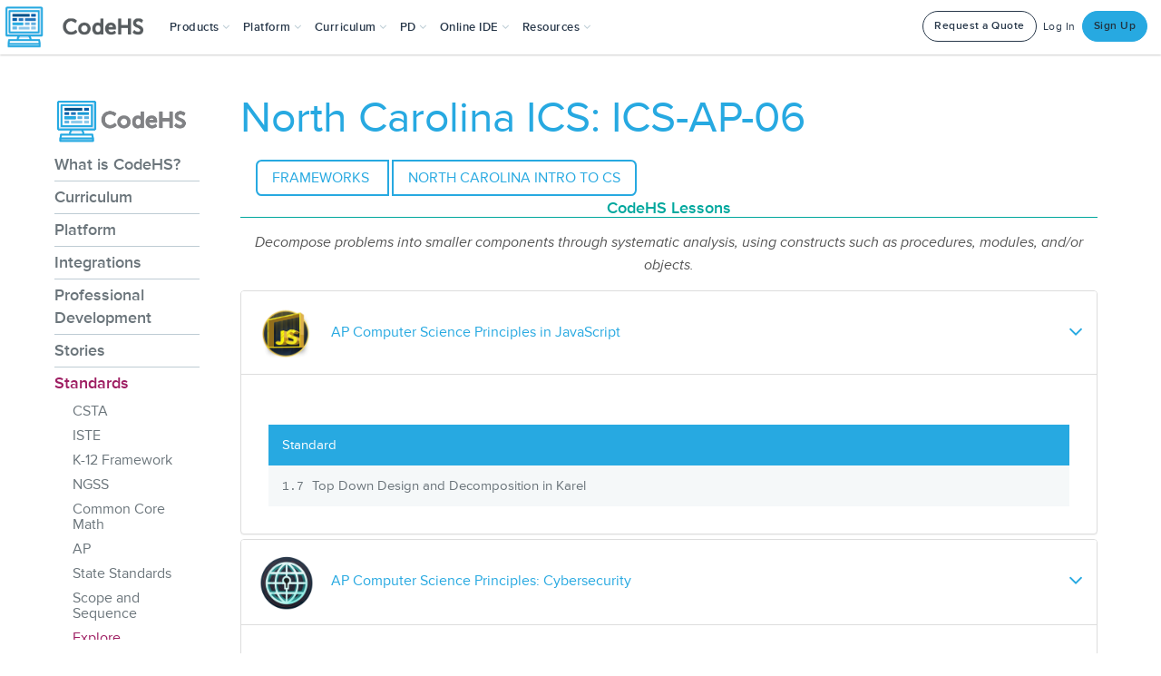

--- FILE ---
content_type: text/html; charset=utf-8
request_url: https://codehs.com/info/standards/explore/North_Carolina_ICS/48025
body_size: 56004
content:





<!DOCTYPE html>
<html lang="en"
    
>
<head>


<!--

Hello, visitors to the source code! Welcome to CodeHS!
Enjoy some of the finest ascii art in the world!

   ____                  ___         ____    ____  ____
  6MMMMb/                `MM         `MM'    `MM' 6MMMMb\
 8P    YM                 MM          MM      MM 6M'    `
6M      Y   _____     ____MM   ____   MM      MM MM
MM         6MMMMMb   6MMMMMM  6MMMMb  MM      MM YM.
MM        6M'   `Mb 6M'  `MM 6M'  `Mb MMMMMMMMMM  YMMMMb
MM        MM     MM MM    MM MM    MM MM      MM      `Mb
MM        MM     MM MM    MM MMMMMMMM MM      MM       MM
YM      6 MM     MM MM    MM MM       MM      MM       MM
 8b    d9 YM.   ,M9 YM.  ,MM YM    d9 MM      MM L    ,M9
  YMMMM9   YMMMMM9   YMMMMMM_ YMMMM9 _MM_    _MM_MYMMMM9

Now tell me you're not impressed! Send love or complaints to
hello@codehs.com.

If you enjoy reading the code, and want to help make it better
apply at jobs@codehs.com.

-->

    
        <title>North Carolina ICS: ICS-AP-06 Lessons | CodeHS</title>
    

    <noscript>
        <div class="alert msg-banner bg-red">
            <h3 class="center">Please <a style="color: inherit;" target="_blank" href="https://enable-javascript.com/">enable JavaScript</a> to use CodeHS</h3>
        </div>
    </noscript>

    <!-- CodeHS Icons -->
    <link rel="apple-touch-icon" type="image/png" href=https://static1.codehs.com/img/logo-white.png>
    
        <link rel="icon" type="image/png" href=https://static1.codehs.com/img/logo.png>
    

    
    
    <link href="https://static.codehs.com/font-awesome/css/all.min.css" rel="stylesheet" />
    <link href="https://static.codehs.com/font-awesome/css/pro-v4-shims.min.css" rel="stylesheet" />
    <link href="https://static.codehs.com/font-awesome/css/pro-v4-font-face.min.css" rel="stylesheet" />
    

    <link rel="stylesheet" type="text/css" href="//cdn.jsdelivr.net/gh/kenwheeler/slick@1.8.1/slick/slick.css"/>

    
    
    <link rel="stylesheet" type="text/css" href="https://static1.codehs.com/lib/codehs-legacy-compressed/compressed.css">

    
     
    <link rel="stylesheet" type="text/css" href="https://static1.codehs.com/gulp/a530cb2045b68dfff1b90e47b6b35ab7faf2bb8a/imports.css">
    

    
    
    <link class="deferred-style" rel="stylesheet" type="text/css" data-href="https://static1.codehs.com/lib/codehs-legacy-compressed/deferred_compressed.css"/>

    
    <link class="deferred-style" rel="stylesheet" type="text/css" data-href="https://static1.codehs.com/lib/video-js/video-js.min.css"/>
    <link class="deferred-style" rel="stylesheet" type="text/css" data-href="https://static1.codehs.com/lib/jquery-ui/jquery-ui.css"/>

    
        <!-- This loads Typekit, which is then used in main.js. Because main.js is deferred,
            and appears later in this file, it will run after this script.
        -->
        <script defer type="text/javascript" src="//use.typekit.net/xdy5aym.js"></script>
    

    <!-- This loads Webfont, which is then used in main.js. Because main.js is deferred,
        and appears later in this file, it will run after this script.
    -->
    <script defer src="https://ajax.googleapis.com/ajax/libs/webfont/1.6.26/webfont.js"></script>

    

    <meta name="google-site-verification" content="75VZnrM-tM965Ecshca7k8b-Y9450mV2LUh-L2V35_0" />
    <meta charset="utf-8">
    <meta http-equiv="X-UA-Compatible" content="IE=edge">
    <meta name="viewport" content="width=device-width, initial-scale=1">

    
    <meta name="referrer" content="strict-origin-when-cross-origin">

    
    <meta name="turbolinks-cache-control" content="no-cache">
    <meta property="og:image" content="https://static1.codehs.com/img/codehs_appicon170x170.png"></meta>
    <meta property="og:title" content="North Carolina ICS: ICS-AP-06 Lessons | CodeHS">

    <meta name="twitter:card" content="summary">
    <meta name="twitter:site" content="@CodeHS">
    <meta name="twitter:title" content="North Carolina ICS: ICS-AP-06 Lessons | CodeHS">
    <meta name="twitter:image" content="https://static1.codehs.com/img/codehs_appicon170x170.png"></meta>

    <script defer type="text/javascript" data-manual charset="utf-8" src="https://static1.codehs.com/lib/prism/prism.js"></script>

    
    <script>
        window.useNewQuill = true;
    </script>
    <script defer type="text/javascript" src="https://static1.codehs.com/lib/quill/quill-202.js"></script>
    
    <link rel="stylesheet" type="text/css" href="https://static1.codehs.com/lib/quill/quill-202.snow.css">
    

    <script defer type="text/javascript" src="https://static1.codehs.com/lib/firebase/firebase-app.min.js"></script>
    <script defer type="text/javascript" src="https://static1.codehs.com/lib/firebase/firebase-database.min.js"></script>
    
    <script>
        window.useWindowFirebase = true;
    </script>
    

    
    <link id="prism-theme-link" rel="stylesheet" href="https://static1.codehs.com/lib/prism/prism-tomorrow-night.css"></link>
    


    
    

    
    <script>
    (function(i,s,o,g,r,a,m){i['GoogleAnalyticsObject']=r;i[r]=i[r]||function(){
    (i[r].q=i[r].q||[]).push(arguments)},i[r].l=1*new Date();a=s.createElement(o),
    m=s.getElementsByTagName(o)[0];a.async=1;a.src=g;m.parentNode.insertBefore(a,m)
    })(window,document,'script','https://www.google-analytics.com/analytics.js','ga');
    window.ga('create', 'UA-31691242-1', 'auto');
    </script>

    
    

    
    
    <!-- Google tag (gtag.js) -->
    <script async src="https://www.googletagmanager.com/gtag/js?id=AW-982588809"></script>
    <script>
      window.dataLayer = window.dataLayer || [];
      function gtag(){dataLayer.push(arguments);}
      gtag('js', new Date());

      gtag('config', 'AW-982588809');
    </script>
    

    
        
        
        
        
        
        
        <script>
        (function(){var w=window;var ic=w.Intercom;if(typeof ic==="function"){ic('reattach_activator');ic('update',intercomSettings);}else{var d=document;var i=function(){i.c(arguments)};i.q=[];i.c=function(args){i.q.push(args)};w.Intercom=i;function l(){var s=d.createElement('script');s.type='text/javascript';s.async=true;
        s.src='https://widget.intercom.io/widget/x13jbr4h';
        var x=d.getElementsByTagName('script')[0];x.parentNode.insertBefore(s,x);}if(w.attachEvent){w.attachEvent('onload',l);}else{w.addEventListener('load',l,false);}}})();
        </script>
        
        
        
    

    <script>
    console.log("Passionate about CS education? Interested in making CodeHS better? We're hiring at http://codehs.com/jobs.");
    </script>

    <script defer type="text/javascript" src="https://static1.codehs.com/lib/htmx.min.js"></script>

    
    
    <script defer type="text/javascript" src="https://static1.codehs.com/lib/codehs-legacy-compressed/compressed.js"></script>
    

    <script defer type="module" src="https://static1.codehs.com/gulp/a530cb2045b68dfff1b90e47b6b35ab7faf2bb8a/esbuild/esbuild-main.js" data-turbolinks-track="reload"></script>

    <script async defer src="https://accounts.google.com/gsi/client" async defer></script>
    <script defer src="https://cdn.jsdelivr.net/npm/tableexport.jquery.plugin@1.33.0/tableExport.min.js"></script>

    
    

    

    

    
</head>


<body class="loaded body-full">
    

    
        
        
        
        
        
            




<!-- Only needed right now because there are two different navs -->

<nav class="navbar navbar-default navbar-fixed-top new-navbar" role="navigation" aria-label="Site">
    <div class="container-fluid">
        <!-- Brand and toggle get grouped for better mobile display -->
        <div class="navbar-header mobile-header">
            <button type="button" class="navbar-toggle collapsed" data-toggle="collapse" data-target="#updated-navbar" aria-expanded="false" aria-haspopup="true" aria-controls="updated-navbar">
                <span class="sr-only">Toggle navigation</span>
                <span class="icon-bar"></span>
                <span class="icon-bar"></span>
                <span class="icon-bar"></span>
            </button>
            <a class="navbar-brand" aria-label="CodeHS Homepage" href="/">
                <picture>
                    <source media="(max-width:1240px)" srcset="https://static1.codehs.com/img/brand_logo.png" >
                    <img  src="https://static1.codehs.com/img/brand_logo.png"  aria-hidden="true" alt="">
                </picture>
            </a>
        </div>


    
        


<svg xmlns="http://www.w3.org/2000/svg" class="hidden" aria-hidden="true">
<symbol id="assignments-icon" viewBox="0 0 24 24">
<g clip-path="url(#assignments-icon-clip0)">
<path d="M19.7072 9.20696L20.7072 8.20696C20.8027 8.11471 20.8789 8.00437 20.9313 7.88236C20.9837 7.76036 21.0113 7.62914 21.0125 7.49636C21.0136 7.36358 20.9883 7.2319 20.938 7.10901C20.8878 6.98611 20.8135 6.87446 20.7196 6.78056C20.6257 6.68667 20.5141 6.61242 20.3912 6.56214C20.2683 6.51186 20.1366 6.48655 20.0038 6.48771C19.871 6.48886 19.7398 6.51645 19.6178 6.56886C19.4958 6.62127 19.3855 6.69745 19.2932 6.79296L18.2932 7.79296C18.2004 7.88594 18.0901 7.95969 17.9687 8.01002C17.8473 8.06034 17.7171 8.08625 17.5857 8.08625C17.4543 8.08625 17.3242 8.06034 17.2028 8.01002C17.0814 7.95969 16.9711 7.88594 16.8782 7.79296C16.3068 7.24755 15.5472 6.94324 14.7572 6.94324C13.9673 6.94324 13.2077 7.24755 12.6362 7.79296C12.4487 7.98043 12.1944 8.08575 11.9292 8.08575C11.6641 8.08575 11.4098 7.98043 11.2222 7.79296C10.6506 7.24749 9.89085 6.94315 9.10073 6.94315C8.31061 6.94315 7.55085 7.24749 6.97923 7.79296L5.97923 8.79296C5.79172 8.9806 5.68643 9.23504 5.68652 9.50031C5.68662 9.76558 5.79209 10.02 5.97973 10.2075C6.16737 10.395 6.42181 10.5003 6.68708 10.5002C6.95235 10.5001 7.20672 10.3946 7.39423 10.207L8.39423 9.20696C8.58471 9.02516 8.83791 8.92372 9.10123 8.92372C9.36454 8.92372 9.61774 9.02516 9.80823 9.20696C10.3708 9.76937 11.1337 10.0853 11.9292 10.0853C12.7247 10.0853 13.4876 9.76937 14.0502 9.20696C14.2407 9.02516 14.4939 8.92372 14.7572 8.92372C15.0205 8.92372 15.2737 9.02516 15.4642 9.20696C15.7428 9.48559 16.0735 9.70661 16.4376 9.85741C16.8016 10.0082 17.1917 10.0858 17.5857 10.0858C17.9797 10.0858 18.3699 10.0082 18.7339 9.85741C19.0979 9.70661 19.4286 9.48559 19.7072 9.20696Z" />
<path d="M12.6362 13.793C12.4487 13.9805 12.1944 14.0858 11.9292 14.0858C11.6641 14.0858 11.4098 13.9805 11.2222 13.793C10.6506 13.2476 9.89085 12.9432 9.10073 12.9432C8.31061 12.9432 7.55085 13.2476 6.97923 13.793L5.97923 14.793C5.79172 14.9807 5.68643 15.2351 5.68652 15.5004C5.68662 15.7657 5.79209 16.02 5.97973 16.2075C6.16737 16.3951 6.42181 16.5003 6.68708 16.5003C6.95235 16.5002 7.20672 16.3947 7.39423 16.207L8.39423 15.207C8.58471 15.0252 8.83791 14.9238 9.10123 14.9238C9.36454 14.9238 9.61774 15.0252 9.80823 15.207C10.3708 15.7695 11.1337 16.0854 11.9292 16.0854C12.7247 16.0854 13.4876 15.7695 14.0502 15.207C14.2324 15.0184 14.3332 14.7658 14.3309 14.5036C14.3286 14.2415 14.2235 13.9906 14.038 13.8052C13.8526 13.6198 13.6018 13.5147 13.3396 13.5124C13.0774 13.5101 12.8248 13.6109 12.6362 13.793Z" />
<path d="M25 2C25 1.46957 24.7893 0.960859 24.4142 0.585786C24.0391 0.210714 23.5304 0 23 0L3 0C2.46957 0 1.96086 0.210714 1.58579 0.585786C1.21071 0.960859 1 1.46957 1 2L1 22C1 22.5304 1.21071 23.0391 1.58579 23.4142C1.96086 23.7893 2.46957 24 3 24H17C17.2652 23.9999 17.5195 23.8946 17.707 23.707L24.707 16.707C24.8946 16.5195 24.9999 16.2652 25 16V2ZM3 2.5C3 2.36739 3.05268 2.24021 3.14645 2.14645C3.24021 2.05268 3.36739 2 3.5 2H22.5C22.6326 2 22.7598 2.05268 22.8536 2.14645C22.9473 2.24021 23 2.36739 23 2.5V15C23 15.1326 22.9473 15.2598 22.8536 15.3536C22.7598 15.4473 22.6326 15.5 22.5 15.5H18.5C17.9696 15.5 17.4609 15.7107 17.0858 16.0858C16.7107 16.4609 16.5 16.9696 16.5 17.5V21.5C16.5 21.6326 16.4473 21.7598 16.3536 21.8536C16.2598 21.9473 16.1326 22 16 22H3.5C3.36739 22 3.24021 21.9473 3.14645 21.8536C3.05268 21.7598 3 21.6326 3 21.5V2.5Z" />
</g>
<defs>
<clipPath id="assignments-icon-clip0">
<rect width="24" height="24" fill="white" />
</clipPath>
</defs>
</symbol>
</svg>
<svg xmlns="http://www.w3.org/2000/svg" width="24" height="24" class="hidden" aria-hidden="true">
<symbol id="certifications-icon" viewBox="0 0 24 24">
<g clip-path="url(#clip-certificate)">
<path d="M24 2.12402C24 1.59359 23.7893 1.08488 23.4142 0.70981C23.0391 0.334737 22.5304 0.124023 22 0.124023H2C1.46957 0.124023 0.960859 0.334737 0.585786 0.70981C0.210714 1.08488 0 1.59359 0 2.12402L0 16.624C0 17.1545 0.210714 17.6632 0.585786 18.0382C0.960859 18.4133 1.46957 18.624 2 18.624H5.5C5.76522 18.624 6.01957 18.5187 6.20711 18.3311C6.39464 18.1436 6.5 17.8892 6.5 17.624C6.5 17.3588 6.39464 17.1045 6.20711 16.9169C6.01957 16.7294 5.76522 16.624 5.5 16.624H2.25C2.1837 16.624 2.12011 16.5977 2.07322 16.5508C2.02634 16.5039 2 16.4403 2 16.374V6.68502L6.561 2.12402H21.75C21.8163 2.12402 21.8799 2.15036 21.9268 2.19725C21.9737 2.24413 22 2.30772 22 2.37402V11.96C22.0001 11.9929 21.9937 12.0254 21.9812 12.0558C21.9687 12.0862 21.9502 12.1138 21.927 12.137L17.97 16.094C17.9003 16.1636 17.845 16.2462 17.8072 16.3371C17.7695 16.4281 17.75 16.5256 17.75 16.624V17.624C17.75 17.8892 17.8554 18.1436 18.0429 18.3311C18.2304 18.5187 18.4848 18.624 18.75 18.624H22C22.5304 18.624 23.0391 18.4133 23.4142 18.0382C23.7893 17.6632 24 17.1545 24 16.624V2.12402Z" />
<path d="M12 9.90005C10.9579 9.89689 9.94114 10.2219 9.09403 10.8289C8.24693 11.436 7.61242 12.2943 7.28047 13.2822C6.94851 14.2701 6.93597 15.3374 7.24461 16.3328C7.55325 17.3282 8.16741 18.2012 9.00002 18.828V23.379C8.99986 23.4819 9.03139 23.5822 9.09032 23.6664C9.14926 23.7507 9.23273 23.8147 9.32936 23.8498C9.42599 23.8849 9.53109 23.8893 9.63034 23.8625C9.7296 23.8357 9.81817 23.779 9.88402 23.7L12 21.156L14.116 23.7C14.1821 23.7793 14.2712 23.8362 14.3709 23.8629C14.4706 23.8896 14.5762 23.8847 14.6731 23.849C14.7699 23.8133 14.8533 23.7484 14.9119 23.6634C14.9704 23.5784 15.0012 23.4773 15 23.374V18.823C15.8305 18.1956 16.4428 17.3229 16.7501 16.3285C17.0575 15.334 17.0444 14.268 16.7127 13.2814C16.3809 12.2948 15.7474 11.4375 14.9017 10.8306C14.056 10.2238 13.0409 9.89829 12 9.90005ZM12 11.9C12.5895 11.8998 13.1658 12.0745 13.656 12.4019C14.1462 12.7292 14.5283 13.1946 14.754 13.7392C14.9797 14.2838 15.0388 14.883 14.9238 15.4612C14.8089 16.0393 14.525 16.5704 14.1082 16.9872C13.6914 17.404 13.1603 17.6879 12.5821 17.8028C12.004 17.9178 11.4047 17.8587 10.8602 17.633C10.3156 17.4073 9.85019 17.0252 9.52282 16.535C9.19545 16.0448 9.02082 15.4685 9.02102 14.879C9.02207 14.0893 9.33627 13.3322 9.89471 12.7737C10.4532 12.2153 11.2103 11.9011 12 11.9Z" />
<path d="M12 16.353C12.8168 16.353 13.479 15.6908 13.479 14.874C13.479 14.0572 12.8168 13.395 12 13.395C11.1832 13.395 10.521 14.0572 10.521 14.874C10.521 15.6908 11.1832 16.353 12 16.353Z" />
<path d="M14.5 5.37402C14.6989 5.37402 14.8897 5.29501 15.0303 5.15435C15.171 5.0137 15.25 4.82294 15.25 4.62402C15.25 4.42511 15.171 4.23435 15.0303 4.09369C14.8897 3.95304 14.6989 3.87402 14.5 3.87402H9.5C9.30109 3.87402 9.11032 3.95304 8.96967 4.09369C8.82902 4.23435 8.75 4.42511 8.75 4.62402C8.75 4.82294 8.82902 5.0137 8.96967 5.15435C9.11032 5.29501 9.30109 5.37402 9.5 5.37402H14.5Z" />
<path d="M17 6.64502H7C6.80109 6.64502 6.61032 6.72404 6.46967 6.86469C6.32902 7.00534 6.25 7.19611 6.25 7.39502C6.25 7.59393 6.32902 7.7847 6.46967 7.92535C6.61032 8.066 6.80109 8.14502 7 8.14502H17C17.1989 8.14502 17.3897 8.066 17.5303 7.92535C17.671 7.7847 17.75 7.59393 17.75 7.39502C17.75 7.19611 17.671 7.00534 17.5303 6.86469C17.3897 6.72404 17.1989 6.64502 17 6.64502Z" />
</g>
<defs>
<clipPath id="clip-certificate">
<rect width="24" height="24" fill="white" />
</clipPath>
</defs>
</symbol>
</svg>
<svg xmlns="http://www.w3.org/2000/svg" width="24" height="24" class="hidden" aria-hidden="true">
<symbol id="certification-prep-icon" viewBox="0 0 24 24">
<path d="M23.3658 19.766L20.3658 14.586C20.3433 14.5471 20.3108 14.5149 20.2715 14.4929C20.2323 14.471 20.1879 14.46 20.143 14.4611C20.0981 14.4622 20.0543 14.4754 20.0162 14.4993C19.9782 14.5233 19.9473 14.557 19.9268 14.597C19.5245 15.3887 18.9045 16.0491 18.1398 16.5004C17.375 16.9518 16.4973 17.1754 15.6098 17.145C15.5742 17.1436 15.5388 17.1498 15.5058 17.1633C15.4729 17.1767 15.4432 17.1971 15.4188 17.223C15.1343 17.5208 14.8102 17.7782 14.4558 17.988C14.3996 18.0222 14.3592 18.0771 14.3431 18.1409C14.327 18.2047 14.3366 18.2722 14.3698 18.329L17.3118 23.307C17.4085 23.4699 17.5495 23.6019 17.7184 23.6878C17.8872 23.7736 18.077 23.8098 18.2656 23.7919C18.4542 23.7741 18.6339 23.7031 18.7837 23.5872C18.9335 23.4712 19.0472 23.3151 19.1118 23.137L19.9438 20.849L22.3358 21.254C22.523 21.2855 22.7154 21.2631 22.8904 21.1893C23.0653 21.1156 23.2157 20.9935 23.3238 20.8374C23.432 20.6813 23.4934 20.4977 23.501 20.3079C23.5086 20.1182 23.4621 19.9302 23.3668 19.766H23.3658Z" />
<path d="M8.58302 17.224C8.55861 17.1981 8.52893 17.1777 8.49598 17.1643C8.46303 17.1508 8.42758 17.1446 8.39202 17.146C7.50462 17.1765 6.62696 16.9531 5.8621 16.5021C5.09723 16.0511 4.47692 15.3912 4.07402 14.6C4.05347 14.5601 4.02259 14.5264 3.9846 14.5025C3.94661 14.4786 3.9029 14.4653 3.85802 14.464C3.81298 14.4625 3.7684 14.4734 3.72909 14.4954C3.68978 14.5174 3.65725 14.5498 3.63502 14.589L0.63502 19.77C0.539919 19.9343 0.493549 20.1223 0.501329 20.3119C0.509108 20.5016 0.570717 20.6852 0.678953 20.8411C0.787189 20.9971 0.937581 21.119 1.11255 21.1927C1.28752 21.2663 1.47984 21.2886 1.66702 21.257L4.05802 20.852L4.89102 23.141C4.95588 23.3189 5.06993 23.4748 5.2199 23.5904C5.36987 23.7061 5.54959 23.7767 5.73816 23.7942C5.92673 23.8117 6.11639 23.7753 6.28507 23.6892C6.45376 23.6032 6.59453 23.471 6.69102 23.308L9.63202 18.332C9.66522 18.2752 9.67481 18.2077 9.65872 18.1439C9.64264 18.0802 9.60217 18.0252 9.54602 17.991C9.19176 17.7801 8.8678 17.5221 8.58302 17.224Z" />
<path d="M14.8132 15.5C15.3666 15.6753 15.9575 15.6952 16.5214 15.5576C17.0853 15.42 17.6006 15.1302 18.011 14.7198C18.4214 14.3093 18.7113 13.794 18.8489 13.2301C18.9864 12.6662 18.9665 12.0754 18.7912 11.522C19.3063 11.2546 19.738 10.8509 20.0393 10.355C20.3406 9.859 20.5 9.28983 20.5 8.70951C20.5 8.1292 20.3406 7.56003 20.0393 7.06407C19.738 6.56812 19.3063 6.16442 18.7912 5.89701C18.9665 5.34366 18.9864 4.7528 18.8489 4.18889C18.7113 3.62498 18.4214 3.1097 18.011 2.69926C17.6006 2.28882 17.0853 1.99899 16.5214 1.8614C15.9575 1.72381 15.3666 1.74374 14.8132 1.91901C14.5458 1.40376 14.1419 0.971858 13.6458 0.670406C13.1497 0.368954 12.5803 0.209534 11.9997 0.209534C11.4192 0.209534 10.8498 0.368954 10.3537 0.670406C9.85754 0.971858 9.45371 1.40376 9.18624 1.91901C8.63319 1.74405 8.04274 1.72423 7.47921 1.86172C6.91568 1.99921 6.4007 2.28874 5.99038 2.69875C5.58006 3.10876 5.29015 3.62352 5.15223 4.18694C5.01432 4.75037 5.03369 5.34084 5.20824 5.89401C4.69321 6.16142 4.26149 6.56512 3.96018 7.06107C3.65886 7.55703 3.49951 8.1262 3.49951 8.70651C3.49951 9.28683 3.65886 9.856 3.96018 10.352C4.26149 10.8479 4.69321 11.2516 5.20824 11.519C5.03213 12.0727 5.0116 12.664 5.1489 13.2286C5.2862 13.7931 5.57604 14.309 5.98675 14.7199C6.39745 15.1308 6.91321 15.4209 7.47766 15.5585C8.04211 15.6961 8.63351 15.6758 9.18724 15.5C9.45455 16.0153 9.85827 16.4473 10.3543 16.7488C10.8504 17.0503 11.4197 17.2097 12.0002 17.2097C12.5807 17.2097 13.1501 17.0503 13.6461 16.7488C14.1422 16.4473 14.5459 16.0153 14.8132 15.5ZM8.38024 9.78801C8.30864 9.7188 8.25154 9.63601 8.21228 9.54449C8.17301 9.45297 8.15237 9.35454 8.15155 9.25496C8.15073 9.15537 8.16976 9.05662 8.20751 8.96447C8.24527 8.87232 8.301 8.7886 8.37145 8.71822C8.4419 8.64783 8.52566 8.59218 8.61785 8.55451C8.71004 8.51685 8.80881 8.49792 8.9084 8.49883C9.00798 8.49974 9.10638 8.52048 9.19787 8.55983C9.28935 8.59918 9.37208 8.65635 9.44124 8.72801L11.1692 10.455L14.9002 5.57601C15.0212 5.41794 15.2 5.31439 15.3972 5.28814C15.5945 5.26188 15.7942 5.31507 15.9522 5.43601C16.1103 5.55695 16.2139 5.73573 16.2401 5.93302C16.2664 6.13031 16.2132 6.32994 16.0922 6.48801L12.3602 11.362C12.2305 11.5328 12.0657 11.6739 11.8769 11.7756C11.6881 11.8773 11.4796 11.9373 11.2656 11.9517C11.0516 11.966 10.837 11.9342 10.6363 11.8585C10.4356 11.7829 10.2535 11.6651 10.1022 11.513L8.38024 9.78801Z" />
</symbol>
</svg>
<svg xmlns="http://www.w3.org/2000/svg" width="24" height="24" class="hidden" aria-hidden="true">
<symbol id="classroom-management-icon" viewBox="0 0 24 24">
<g clip-path="url(#classroom-management-icon-clip0)">
<path d="M24 14.108C24 13.8428 23.8946 13.5885 23.7071 13.4009C23.5196 13.2134 23.2652 13.108 23 13.108H1C0.734784 13.108 0.48043 13.2134 0.292893 13.4009C0.105357 13.5885 0 13.8428 0 14.108C0 14.3732 0.105357 14.6276 0.292893 14.8151C0.48043 15.0027 0.734784 15.108 1 15.108H1.42C1.49424 15.1079 1.56758 15.1242 1.6347 15.156C1.70182 15.1877 1.76104 15.2339 1.80805 15.2914C1.85507 15.3488 1.8887 15.416 1.90651 15.4881C1.92431 15.5602 1.92585 15.6353 1.911 15.708L0.77 21.411C0.739547 21.5415 0.735618 21.6767 0.758447 21.8088C0.781275 21.9408 0.830395 22.0668 0.90289 22.1795C0.975386 22.2921 1.06978 22.3891 1.18046 22.4646C1.29115 22.54 1.41587 22.5925 1.54722 22.6188C1.67858 22.6452 1.81388 22.6448 1.94511 22.6179C2.07633 22.5909 2.2008 22.5379 2.31113 22.4619C2.42145 22.3859 2.51538 22.2885 2.58733 22.1755C2.65929 22.0625 2.7078 21.9361 2.73 21.804L3.989 15.51C4.01209 15.3969 4.0736 15.2953 4.1631 15.2224C4.25259 15.1495 4.36456 15.1098 4.48 15.11H19.52C19.6354 15.1098 19.7474 15.1495 19.8369 15.2224C19.9264 15.2953 19.9879 15.3969 20.011 15.51L21.27 21.8C21.2922 21.9321 21.3407 22.0585 21.4127 22.1715C21.4846 22.2845 21.5786 22.3819 21.6889 22.4579C21.7992 22.5339 21.9237 22.5869 22.0549 22.6139C22.1861 22.6408 22.3214 22.6412 22.4528 22.6148C22.5841 22.5885 22.7089 22.536 22.8195 22.4606C22.9302 22.3851 23.0246 22.2881 23.0971 22.1755C23.1696 22.0628 23.2187 21.9368 23.2416 21.8048C23.2644 21.6727 23.2605 21.5375 23.23 21.407L22.089 15.702C22.0742 15.6293 22.0757 15.5542 22.0935 15.4821C22.1113 15.41 22.1449 15.3428 22.1919 15.2854C22.239 15.2279 22.2982 15.1817 22.3653 15.15C22.4324 15.1182 22.5058 15.1019 22.58 15.102H23C23.2642 15.102 23.5176 14.9975 23.705 14.8113C23.8924 14.625 23.9984 14.3722 24 14.108Z" />
<path d="M21.1209 10.358H20.3709C20.3046 10.358 20.241 10.3316 20.1941 10.2847C20.1472 10.2379 20.1209 10.1743 20.1209 10.108V5.62096C20.1198 4.62311 19.7229 3.66644 19.0172 2.96094C18.3115 2.25544 17.3548 1.85876 16.3569 1.85796C16.2385 1.85792 16.121 1.87891 16.0099 1.91996C15.3332 1.50531 14.5384 1.32589 13.7492 1.40962C12.96 1.49336 12.2205 1.83554 11.6459 2.38296C11.5522 2.47673 11.4995 2.60388 11.4995 2.73646C11.4995 2.86905 11.5522 2.9962 11.6459 3.08996L15.8889 7.33196C15.9827 7.4257 16.1098 7.47836 16.2424 7.47836C16.375 7.47836 16.5021 7.4257 16.5959 7.33196C16.9808 6.9468 17.2705 6.47715 17.4421 5.96034C17.6136 5.44353 17.6621 4.89384 17.5839 4.35496C17.7539 4.51911 17.889 4.7158 17.9813 4.93331C18.0735 5.15082 18.121 5.38469 18.1209 5.62096V10.108C18.1209 10.1743 18.0946 10.2379 18.0477 10.2847C18.0008 10.3316 17.9372 10.358 17.8709 10.358H17.1209C16.8557 10.358 16.6013 10.4633 16.4138 10.6509C16.2263 10.8384 16.1209 11.0927 16.1209 11.358C16.1209 11.6232 16.2263 11.8775 16.4138 12.0651C16.6013 12.2526 16.8557 12.358 17.1209 12.358H21.1209C21.3861 12.358 21.6405 12.2526 21.828 12.0651C22.0155 11.8775 22.1209 11.6232 22.1209 11.358C22.1209 11.0927 22.0155 10.8384 21.828 10.6509C21.6405 10.4633 21.3861 10.358 21.1209 10.358Z" />
<path d="M2.75 12.108H10C10.1326 12.108 10.2598 12.0554 10.3536 11.9616C10.4473 11.8678 10.5 11.7406 10.5 11.608V9.60803C10.5 9.47542 10.4473 9.34825 10.3536 9.25448C10.2598 9.16071 10.1326 9.10803 10 9.10803H2.75C2.35218 9.10803 1.97064 9.26607 1.68934 9.54737C1.40804 9.82868 1.25 10.2102 1.25 10.608C1.25 11.0059 1.40804 11.3874 1.68934 11.6687C1.97064 11.95 2.35218 12.108 2.75 12.108Z" />
<path d="M2.75 8.10803H10C10.1326 8.10803 10.2598 8.05535 10.3536 7.96159C10.4473 7.86782 10.5 7.74064 10.5 7.60803V5.60803C10.5 5.47542 10.4473 5.34825 10.3536 5.25448C10.2598 5.16071 10.1326 5.10803 10 5.10803H2.75C2.35218 5.10803 1.97064 5.26607 1.68934 5.54737C1.40804 5.82868 1.25 6.21021 1.25 6.60803C1.25 7.00586 1.40804 7.38739 1.68934 7.66869C1.97064 7.95 2.35218 8.10803 2.75 8.10803Z" />
</g>
<defs>
<clipPath id="classroom-management-icon-clip0">
<rect width="24" height="24" fill="white" />
</clipPath>
</defs>
</symbol>
</svg>
<svg xmlns="http://www.w3.org/2000/svg" width="20" height="20" class="hidden" aria-hidden="true">
<symbol id="close-icon" viewBox="0 0 20 20">
<g clip-path="url(#close-icon-clip0)">
<path d="M0.625 19.3743L19.375 0.624268" stroke="white" stroke-width="1.5" stroke-linecap="round" stroke-linejoin="round" />
<path d="M19.375 19.3743L0.625 0.624268" stroke="white" stroke-width="1.5" stroke-linecap="round" stroke-linejoin="round" />
</g>
<defs>
<clipPath id="close-icon-clip0">
<rect width="20" height="20" fill="white" />
</clipPath>
</defs>
</symbol>
</svg>
<svg xmlns="http://www.w3.org/2000/svg" width="24" height="24" class="hidden" aria-hidden="true">
<symbol id="curriculum-icon" viewBox="0 0 24 24">
<g clip-path="url(#curriculum-icon-clip0)">
<path d="M21.5 0H2.5C1.83696 0 1.20107 0.263392 0.732233 0.732233C0.263392 1.20107 0 1.83696 0 2.5L0 21.5C0 21.8283 0.0646644 22.1534 0.190301 22.4567C0.315938 22.76 0.500087 23.0356 0.732233 23.2678C0.964379 23.4999 1.23998 23.6841 1.54329 23.8097C1.84661 23.9353 2.1717 24 2.5 24H21.5C21.8283 24 22.1534 23.9353 22.4567 23.8097C22.76 23.6841 23.0356 23.4999 23.2678 23.2678C23.4999 23.0356 23.6841 22.76 23.8097 22.4567C23.9353 22.1534 24 21.8283 24 21.5V2.5C24 2.1717 23.9353 1.84661 23.8097 1.54329C23.6841 1.23998 23.4999 0.964379 23.2678 0.732233C23.0356 0.500087 22.76 0.315938 22.4567 0.190301C22.1534 0.0646644 21.8283 0 21.5 0V0ZM18.5 9.5H14C13.7348 9.5 13.4804 9.39464 13.2929 9.20711C13.1054 9.01957 13 8.76522 13 8.5C13 8.23478 13.1054 7.98043 13.2929 7.79289C13.4804 7.60536 13.7348 7.5 14 7.5H18.5C18.7652 7.5 19.0196 7.60536 19.2071 7.79289C19.3946 7.98043 19.5 8.23478 19.5 8.5C19.5 8.76522 19.3946 9.01957 19.2071 9.20711C19.0196 9.39464 18.7652 9.5 18.5 9.5ZM19.5 17.5C19.5 17.7652 19.3946 18.0196 19.2071 18.2071C19.0196 18.3946 18.7652 18.5 18.5 18.5H14C13.7348 18.5 13.4804 18.3946 13.2929 18.2071C13.1054 18.0196 13 17.7652 13 17.5C13 17.2348 13.1054 16.9804 13.2929 16.7929C13.4804 16.6054 13.7348 16.5 14 16.5H18.5C18.7652 16.5 19.0196 16.6054 19.2071 16.7929C19.3946 16.9804 19.5 17.2348 19.5 17.5ZM11.3 5.6L8.3 9.6C8.2143 9.71507 8.10483 9.81035 7.97905 9.87937C7.85326 9.94838 7.7141 9.98953 7.571 10H7.5C7.23481 9.99994 6.98049 9.89455 6.793 9.707L5.293 8.207C5.10536 8.01949 4.99989 7.76512 4.9998 7.49985C4.9997 7.23458 5.10499 6.98014 5.2925 6.7925C5.48001 6.60486 5.73438 6.49939 5.99965 6.4993C6.26492 6.4992 6.51936 6.60449 6.707 6.792L7.392 7.477L9.7 4.4C9.85913 4.18783 10.096 4.04756 10.3586 4.01005C10.6211 3.97254 10.8878 4.04087 11.1 4.2C11.3122 4.35913 11.4524 4.59603 11.4899 4.85858C11.5275 5.12113 11.4591 5.38783 11.3 5.6ZM11.3 15.6L8.3 19.6C8.21228 19.7121 8.10201 19.8046 7.97631 19.8715C7.85061 19.9384 7.71229 19.9782 7.57027 19.9882C7.42825 19.9983 7.28569 19.9785 7.1518 19.9301C7.01792 19.8816 6.89569 19.8056 6.793 19.707L5.293 18.207C5.11084 18.0184 5.01005 17.7658 5.01233 17.5036C5.0146 17.2414 5.11977 16.9906 5.30518 16.8052C5.49059 16.6198 5.7414 16.5146 6.0036 16.5123C6.2658 16.51 6.5184 16.6108 6.707 16.793L7.392 17.478L9.7 14.4C9.85913 14.1878 10.096 14.0476 10.3586 14.0101C10.6211 13.9725 10.8878 14.0409 11.1 14.2C11.3122 14.3591 11.4524 14.596 11.4899 14.8586C11.5275 15.1211 11.4591 15.3878 11.3 15.6Z" />
</g>
<defs>
<clipPath id="curriculum-icon-clip0">
<rect width="24" height="24" fill="white" />
</clipPath>
</defs>
</symbol>
</svg>
<svg xmlns="http://www.w3.org/2000/svg" width="24" height="24" class="hidden" aria-hidden="true">
<symbol id="data-icon" viewBox="0 0 24 24">
<path d="M2.939 24H21.061C21.8402 23.9992 22.5873 23.6893 23.1383 23.1383C23.6893 22.5873 23.9992 21.8402 24 21.061V2.939C23.9992 2.15977 23.6893 1.41269 23.1383 0.86169C22.5873 0.310693 21.8402 0.000794185 21.061 0L2.939 0C2.15977 0.000794185 1.41269 0.310693 0.86169 0.86169C0.310693 1.41269 0.000794185 2.15977 0 2.939V21.061C0.000794185 21.8402 0.310693 22.5873 0.86169 23.1383C1.41269 23.6893 2.15977 23.9992 2.939 24ZM21.061 22.041H2.939C2.67909 22.041 2.42982 21.9378 2.24604 21.754C2.06225 21.5702 1.959 21.3209 1.959 21.061V3C1.959 2.73478 2.06436 2.48043 2.25189 2.29289C2.43943 2.10536 2.69378 2 2.959 2H21.041C21.3062 2 21.5606 2.10536 21.7481 2.29289C21.9356 2.48043 22.041 2.73478 22.041 3V21.061C22.041 21.3209 21.9378 21.5702 21.754 21.754C21.5702 21.9378 21.3209 22.041 21.061 22.041Z" />
<path d="M18.8361 15.592L16.7721 17.424C16.729 17.4618 16.6743 17.4838 16.6171 17.4864C16.5598 17.4889 16.5034 17.4719 16.4571 17.438L15.0911 16.426C14.7593 16.1935 14.3611 16.0746 13.9561 16.087C13.5443 16.096 13.1486 16.2485 12.8371 16.518L10.3201 18.752C10.1212 18.9281 10.0004 19.176 9.98427 19.4412C9.96814 19.7064 10.058 19.9671 10.2341 20.166C10.4102 20.3649 10.6581 20.4857 10.9233 20.5019C11.1885 20.518 11.4492 20.4281 11.6481 20.252L13.8811 18.27C13.924 18.2321 13.9785 18.2101 14.0356 18.2075C14.0928 18.205 14.1491 18.2221 14.1951 18.256L15.5611 19.268C15.8928 19.5011 16.291 19.6204 16.6961 19.608C17.108 19.5987 17.5038 19.4459 17.8151 19.176L20.1641 17.092C20.2626 17.0048 20.343 16.8991 20.4006 16.7808C20.4582 16.6626 20.492 16.5341 20.5 16.4028C20.508 16.2715 20.49 16.1399 20.4471 16.0156C20.4043 15.8912 20.3373 15.7765 20.2501 15.678C20.1629 15.5795 20.0572 15.4992 19.9389 15.4416C19.8207 15.3839 19.6922 15.3502 19.5609 15.3422C19.4296 15.3342 19.298 15.3521 19.1737 15.395C19.0493 15.4379 18.9346 15.5048 18.8361 15.592Z" />
<path d="M14.3308 10.123C14.313 10.098 14.2899 10.0772 14.2631 10.0622C14.2363 10.0471 14.2065 10.0382 14.1758 10.036L10.1098 9.72204C10.0768 9.71928 10.0436 9.72437 10.013 9.73688C9.98232 9.74939 9.95505 9.76898 9.93341 9.79404C9.91176 9.8191 9.89635 9.84892 9.88842 9.88107C9.8805 9.91323 9.88029 9.9468 9.88782 9.97904L10.7718 13.96C10.7787 13.9899 10.7919 14.018 10.8105 14.0423C10.8291 14.0666 10.8528 14.0866 10.8798 14.101C10.9069 14.1153 10.9368 14.1235 10.9673 14.125C10.9979 14.1266 11.0284 14.1215 11.0568 14.11C11.8719 13.7845 12.5974 13.2689 13.1728 12.6062C13.7483 11.9434 14.1569 11.1528 14.3648 10.3C14.3728 10.2699 14.3739 10.2383 14.368 10.2077C14.3621 10.177 14.3494 10.1481 14.3308 10.123Z" />
<path d="M7.20904 3.80894C7.18025 3.81915 7.154 3.83546 7.1321 3.85675C7.1102 3.87804 7.09315 3.90381 7.08214 3.9323C7.07112 3.96079 7.06639 3.99133 7.06827 4.02182C7.07015 4.0523 7.0786 4.08202 7.09304 4.10894L9.35904 8.29994C9.37577 8.33086 9.40002 8.35705 9.42956 8.37611C9.45911 8.39516 9.49297 8.40645 9.52804 8.40894L14.272 8.77594C14.3026 8.77839 14.3334 8.77413 14.3622 8.76346C14.391 8.75279 14.4171 8.73597 14.4387 8.71416C14.4603 8.69236 14.4769 8.6661 14.4873 8.63721C14.4978 8.60833 14.5018 8.57753 14.499 8.54694C14.4288 7.71113 14.1682 6.90246 13.7374 6.18279C13.3066 5.46313 12.7169 4.85153 12.0134 4.39478C11.3099 3.93804 10.5112 3.64825 9.67852 3.54757C8.84581 3.4469 8.00112 3.53801 7.20904 3.81394V3.80894Z" />
<path d="M5.83615 4.60795C5.80622 4.60144 5.77522 4.60155 5.74533 4.60829C5.71545 4.61503 5.6874 4.62822 5.66315 4.64695C4.7551 5.34822 4.08908 6.31591 3.75836 7.41454C3.42764 8.51316 3.44876 9.6877 3.81878 10.7737C4.18879 11.8597 4.88917 12.8029 5.82186 13.471C6.75454 14.1392 7.87283 14.499 9.02015 14.4999C9.12715 14.4999 9.23315 14.4999 9.33915 14.4909C9.36973 14.4893 9.39958 14.4809 9.42654 14.4664C9.45351 14.4519 9.47694 14.4316 9.49515 14.4069C9.51347 14.3825 9.52634 14.3544 9.53289 14.3246C9.53944 14.2947 9.53953 14.2638 9.53315 14.2339L8.42615 9.25295C8.42189 9.23383 8.41516 9.21534 8.40615 9.19795L5.97815 4.71395C5.96358 4.68704 5.94334 4.66362 5.91882 4.64532C5.8943 4.62702 5.86609 4.61426 5.83615 4.60795Z" />
<path d="M18.5 6.5C19.0523 6.5 19.5 6.05228 19.5 5.5C19.5 4.94772 19.0523 4.5 18.5 4.5C17.9477 4.5 17.5 4.94772 17.5 5.5C17.5 6.05228 17.9477 6.5 18.5 6.5Z" />
<path d="M18.5 9.5C19.0523 9.5 19.5 9.05228 19.5 8.5C19.5 7.94772 19.0523 7.5 18.5 7.5C17.9477 7.5 17.5 7.94772 17.5 8.5C17.5 9.05228 17.9477 9.5 18.5 9.5Z" />
<path d="M18.5 12.5C19.0523 12.5 19.5 12.0523 19.5 11.5C19.5 10.9477 19.0523 10.5 18.5 10.5C17.9477 10.5 17.5 10.9477 17.5 11.5C17.5 12.0523 17.9477 12.5 18.5 12.5Z" />
</symbol>
</svg>
<svg xmlns="http://www.w3.org/2000/svg" width="24" height="24" class="hidden" aria-hidden="true">
<symbol id="district-icon" viewBox="0 0 24 24">
<path d="M23.75 22.9341C23.7501 22.8054 23.7249 22.678 23.6758 22.5591C23.6266 22.4402 23.5545 22.3322 23.4636 22.2412C23.3727 22.1501 23.2647 22.0779 23.1459 22.0287C23.027 21.9794 22.8996 21.9541 22.771 21.9541H20.082C20.0157 21.9541 19.9521 21.9277 19.9052 21.8808C19.8583 21.834 19.832 21.7704 19.832 21.7041V16.7491C19.832 16.6828 19.8583 16.6192 19.9052 16.5723C19.9521 16.5254 20.0157 16.4991 20.082 16.4991H21.235C21.9184 16.47 22.5635 16.1755 23.0332 15.6782C23.5028 15.1809 23.76 14.52 23.75 13.8361C23.7494 13.4041 23.6373 12.9797 23.4247 12.6037C23.212 12.2278 22.9059 11.9131 22.536 11.6901C22.4991 11.6676 22.4686 11.636 22.4474 11.5984C22.4262 11.5607 22.415 11.5183 22.415 11.4751V10.7201C22.4424 9.49345 21.9827 8.30596 21.1365 7.41757C20.2902 6.52919 19.1265 6.01229 17.9 5.98006C16.6731 6.01151 15.5087 6.5281 14.662 7.4166C13.8153 8.3051 13.3553 9.49304 13.383 10.7201C13.3826 11.1248 13.4333 11.528 13.534 11.9201C13.5452 11.9643 13.5442 12.0108 13.531 12.0545C13.5178 12.0982 13.4929 12.1375 13.459 12.1681C13.1588 12.4328 12.9177 12.7578 12.7513 13.1218C12.5848 13.4858 12.4968 13.8808 12.493 14.2811C12.4983 14.698 12.6095 15.1068 12.8163 15.4689C13.0231 15.8311 13.3186 16.1346 13.675 16.3511C13.8021 16.4468 13.9569 16.4987 14.116 16.4991H14.372C14.4262 16.4991 14.479 16.5168 14.5222 16.5495C14.5655 16.5821 14.597 16.6279 14.612 16.6801C14.8338 17.4133 15.2309 18.0814 15.7689 18.6266C16.307 19.1718 16.9698 19.5776 17.7 19.8091C17.7512 19.8247 17.796 19.8564 17.8279 19.8994C17.8598 19.9424 17.877 19.9945 17.877 20.0481V21.7001C17.877 21.7664 17.8507 21.83 17.8038 21.8768C17.7569 21.9237 17.6933 21.9501 17.627 21.9501H11.271C11.2047 21.9501 11.1411 21.9237 11.0942 21.8768C11.0473 21.83 11.021 21.7664 11.021 21.7001V6.77706C11.0205 6.38771 10.8655 6.01448 10.5901 5.73926C10.3147 5.46404 9.94135 5.30932 9.552 5.30906H8.333C8.2667 5.30906 8.20311 5.28272 8.15622 5.23584C8.10934 5.18895 8.083 5.12536 8.083 5.05906V3.35006C8.08287 3.2212 8.05732 3.09362 8.00783 2.97464C7.95833 2.85566 7.88586 2.74761 7.79455 2.65668C7.70324 2.56574 7.5949 2.49371 7.47572 2.4447C7.35654 2.39569 7.22886 2.37067 7.1 2.37106H6.87C6.83688 2.3712 6.80406 2.36472 6.77347 2.35202C6.74288 2.33932 6.71513 2.32064 6.69185 2.29708C6.66857 2.27352 6.65022 2.24555 6.63789 2.21481C6.62555 2.18407 6.61947 2.15118 6.62 2.11806L6.634 1.07806C6.63721 0.818995 6.5377 0.5692 6.35724 0.383303C6.17678 0.197406 5.93005 0.090534 5.671 0.0860596H5.658C5.40042 0.0860402 5.15321 0.187536 4.96995 0.368546C4.78669 0.549557 4.68216 0.795498 4.679 1.05306L4.666 2.12406C4.66495 2.18976 4.63818 2.25243 4.59144 2.29861C4.5447 2.3448 4.48171 2.37081 4.416 2.37106H4.167C3.90735 2.37106 3.65834 2.4742 3.47474 2.6578C3.29114 2.8414 3.188 3.09041 3.188 3.35006V5.05906C3.188 5.12536 3.16166 5.18895 3.11478 5.23584C3.06789 5.28272 3.0043 5.30906 2.938 5.30906H1.719C1.32965 5.30932 0.956311 5.46404 0.680906 5.73926C0.405501 6.01448 0.25053 6.38771 0.25 6.77706V23.4231C0.25 23.553 0.301625 23.6776 0.393518 23.7695C0.48541 23.8614 0.610044 23.9131 0.74 23.9131H22.771C23.0306 23.9131 23.2797 23.8099 23.4633 23.6263C23.6469 23.4427 23.75 23.1937 23.75 22.9341ZM16.85 16.8921C16.8241 16.8549 16.8088 16.8115 16.8056 16.7663C16.8025 16.7211 16.8117 16.676 16.8322 16.6356C16.8528 16.5953 16.8839 16.5613 16.9222 16.5372C16.9606 16.5132 17.0047 16.5 17.05 16.4991H17.623C17.6893 16.4991 17.7529 16.5254 17.7998 16.5723C17.8467 16.6192 17.873 16.6828 17.873 16.7491V17.3371C17.873 17.3835 17.8601 17.429 17.8357 17.4685C17.8113 17.508 17.7763 17.5399 17.7348 17.5607C17.6933 17.5814 17.6468 17.5902 17.6005 17.586C17.5543 17.5819 17.5101 17.5649 17.473 17.5371C17.231 17.3568 17.0193 17.1391 16.846 16.8921H16.85ZM8.328 14.7741C8.328 14.9687 8.25067 15.1554 8.11302 15.2931C7.97536 15.4307 7.78867 15.5081 7.594 15.5081H3.677C3.48689 15.501 3.3069 15.4206 3.17489 15.2836C3.04287 15.1466 2.96911 14.9638 2.96911 14.7736C2.96911 14.5833 3.04287 14.4005 3.17489 14.2635C3.3069 14.1265 3.48689 14.0461 3.677 14.0391H7.594C7.78876 14.0393 7.97545 14.1169 8.11308 14.2547C8.2507 14.3925 8.328 14.5793 8.328 14.7741ZM8.328 19.5061C8.328 19.7008 8.2507 19.8876 8.11308 20.0254C7.97545 20.1632 7.78876 20.2408 7.594 20.2411H3.677C3.48689 20.234 3.3069 20.1536 3.17489 20.0166C3.04287 19.8796 2.96911 19.6968 2.96911 19.5066C2.96911 19.3163 3.04287 19.1335 3.17489 18.9965C3.3069 18.8595 3.48689 18.7791 3.677 18.7721H7.594C7.69039 18.7721 7.78584 18.791 7.87489 18.8279C7.96394 18.8648 8.04486 18.9189 8.11302 18.987C8.18117 19.0552 8.23524 19.1361 8.27213 19.2252C8.30901 19.3142 8.328 19.4097 8.328 19.5061ZM7.594 10.6121H3.677C3.48689 10.605 3.3069 10.5246 3.17489 10.3876C3.04287 10.2506 2.96911 10.0678 2.96911 9.87756C2.96911 9.68732 3.04287 9.50449 3.17489 9.36751C3.3069 9.23053 3.48689 9.15007 3.677 9.14306H7.594C7.78411 9.15007 7.9641 9.23053 8.09611 9.36751C8.22813 9.50449 8.30189 9.68732 8.30189 9.87756C8.30189 10.0678 8.22813 10.2506 8.09611 10.3876C7.9641 10.5246 7.78411 10.605 7.594 10.6121Z" />
</symbol>
</svg>
<svg xmlns="http://www.w3.org/2000/svg" width="20" height="20" class="hidden" aria-hidden="true">
<symbol id="facebook-icon" viewBox="0 0 20 20">
<g clip-path="url(#facebook-icon-clip0)">
<path d="M16.2917 12.1333C16.2794 12.235 16.2301 12.3285 16.1533 12.3961C16.0764 12.4638 15.9774 12.5007 15.875 12.5H14.1667C14.0562 12.5 13.9502 12.5439 13.872 12.622C13.7939 12.7002 13.75 12.8062 13.75 12.9167V19.5833C13.75 19.6938 13.7939 19.7998 13.872 19.878C13.9502 19.9561 14.0562 20 14.1667 20H19.1667C19.3877 20 19.5996 19.9122 19.7559 19.7559C19.9122 19.5996 20 19.3877 20 19.1667V0.833333C20 0.61232 19.9122 0.400358 19.7559 0.244078C19.5996 0.0877974 19.3877 0 19.1667 0L0.833333 0C0.61232 0 0.400358 0.0877974 0.244078 0.244078C0.0877974 0.400358 0 0.61232 0 0.833333L0 19.1667C0 19.3877 0.0877974 19.5996 0.244078 19.7559C0.400358 19.9122 0.61232 20 0.833333 20H10C10.1105 20 10.2165 19.9561 10.2946 19.878C10.3728 19.7998 10.4167 19.6938 10.4167 19.5833V12.9167C10.4167 12.8062 10.3728 12.7002 10.2946 12.622C10.2165 12.5439 10.1105 12.5 10 12.5H8.33333C8.22283 12.5 8.11685 12.4561 8.0387 12.378C7.96056 12.2998 7.91667 12.1938 7.91667 12.0833V9.58333C7.91667 9.47283 7.96056 9.36685 8.0387 9.2887C8.11685 9.21056 8.22283 9.16667 8.33333 9.16667H10C10.1105 9.16667 10.2165 9.12277 10.2946 9.04463C10.3728 8.96649 10.4167 8.86051 10.4167 8.75V7.65833C10.4167 6.40076 10.9162 5.1947 11.8055 4.30547C12.6947 3.41623 13.9008 2.91667 15.1583 2.91667H16.25C16.3605 2.91667 16.4665 2.96057 16.5446 3.03871C16.6228 3.11685 16.6667 3.22283 16.6667 3.33333V5.83333C16.6667 5.94384 16.6228 6.04982 16.5446 6.12796C16.4665 6.2061 16.3605 6.25 16.25 6.25H15.1583C14.7848 6.25 14.4266 6.39838 14.1625 6.66249C13.8984 6.9266 13.75 7.28482 13.75 7.65833V8.75C13.75 8.86051 13.7939 8.96649 13.872 9.04463C13.9502 9.12277 14.0562 9.16667 14.1667 9.16667H16.1917C16.2509 9.16624 16.3095 9.17843 16.3636 9.20242C16.4177 9.22641 16.4661 9.26166 16.5055 9.30582C16.5449 9.34997 16.5745 9.40202 16.5922 9.45849C16.6099 9.51496 16.6154 9.57457 16.6083 9.63333L16.2917 12.1333Z" />
</g>
<defs>
<clipPath id="facebook-icon-clip0">
<rect width="20" height="20" fill="white" />
</clipPath>
</defs>
</symbol>
</svg>
<svg xmlns="http://www.w3.org/2000/svg" width="24" height="24" viewBox="0 0 24 24" fill="none" class="hidden" aria-hidden="true">
<symbol id="flower-check-icon" viewBox="0 0 24 24">
<path d="M19.965 8.521C19.988 8.347 20 8.173 20 8C20 5.621 17.857 3.712 15.479 4.035C14.786 2.802 13.466 2 12 2C10.534 2 9.214 2.802 8.521 4.035C6.138 3.712 4 5.621 4 8C4 8.173 4.012 8.347 4.035 8.521C2.802 9.215 2 10.535 2 12C2 13.465 2.802 14.785 4.035 15.479C4.01193 15.6517 4.00024 15.8258 4 16C4 18.379 6.138 20.283 8.521 19.965C9.214 21.198 10.534 22 12 22C13.466 22 14.786 21.198 15.479 19.965C17.857 20.283 20 18.379 20 16C20 15.827 19.988 15.653 19.965 15.479C21.198 14.785 22 13.465 22 12C22 10.535 21.198 9.215 19.965 8.521ZM10.955 16.416L7.288 12.702L8.712 11.298L10.969 13.584L15.296 9.29L16.704 10.71L10.955 16.416Z" />
</symbol>
</svg>
<svg xmlns="http://www.w3.org/2000/svg" width="24" height="24" class="hidden" aria-hidden="true">
<symbol id="grading-icon" viewBox="0 0 24 24">
<g clip-path="url(#grading-icon-clip0)">
<path d="M14.75 5.5C14.5512 5.50026 14.3606 5.57937 14.22 5.71996C14.0794 5.86056 14.0003 6.05117 14 6.25V6.5C14 6.63261 14.0527 6.75979 14.1464 6.85355C14.2402 6.94732 14.3674 7 14.5 7H15C15.1326 7 15.2598 6.94732 15.3536 6.85355C15.4473 6.75979 15.5 6.63261 15.5 6.5V6.25C15.4997 6.05117 15.4206 5.86056 15.28 5.71996C15.1394 5.57937 14.9488 5.50026 14.75 5.5Z" />
<path d="M19 0H5C4.46957 0 3.96086 0.210714 3.58579 0.585786C3.21071 0.960859 3 1.46957 3 2V22C3 22.5304 3.21071 23.0391 3.58579 23.4142C3.96086 23.7893 4.46957 24 5 24H13.638C14.1061 24 14.5595 23.8358 14.919 23.536L20.281 19.067C20.5063 18.8797 20.6875 18.6451 20.8118 18.3797C20.9361 18.1144 21.0003 17.825 21 17.532V2C21 1.46957 20.7893 0.960859 20.4142 0.585786C20.0391 0.210714 19.5304 0 19 0V0ZM10.5 19H7.5C7.30109 19 7.11032 18.921 6.96967 18.7803C6.82902 18.6397 6.75 18.4489 6.75 18.25C6.75 18.0511 6.82902 17.8603 6.96967 17.7197C7.11032 17.579 7.30109 17.5 7.5 17.5H10.5C10.6989 17.5 10.8897 17.579 11.0303 17.7197C11.171 17.8603 11.25 18.0511 11.25 18.25C11.25 18.4489 11.171 18.6397 11.0303 18.7803C10.8897 18.921 10.6989 19 10.5 19ZM15 15H7.5C7.30109 15 7.11032 14.921 6.96967 14.7803C6.82902 14.6397 6.75 14.4489 6.75 14.25C6.75 14.0511 6.82902 13.8603 6.96967 13.7197C7.11032 13.579 7.30109 13.5 7.5 13.5H15C15.1989 13.5 15.3897 13.579 15.5303 13.7197C15.671 13.8603 15.75 14.0511 15.75 14.25C15.75 14.4489 15.671 14.6397 15.5303 14.7803C15.3897 14.921 15.1989 15 15 15ZM17 10C17 10.1989 16.921 10.3897 16.7803 10.5303C16.6397 10.671 16.4489 10.75 16.25 10.75C16.0511 10.75 15.8603 10.671 15.7197 10.5303C15.579 10.3897 15.5 10.1989 15.5 10V9C15.5 8.86739 15.4473 8.74021 15.3536 8.64645C15.2598 8.55268 15.1326 8.5 15 8.5H14.5C14.3674 8.5 14.2402 8.55268 14.1464 8.64645C14.0527 8.74021 14 8.86739 14 9V10C14 10.1989 13.921 10.3897 13.7803 10.5303C13.6397 10.671 13.4489 10.75 13.25 10.75C13.0511 10.75 12.8603 10.671 12.7197 10.5303C12.579 10.3897 12.5 10.1989 12.5 10V6.25C12.5 5.65326 12.7371 5.08097 13.159 4.65901C13.581 4.23705 14.1533 4 14.75 4C15.3467 4 15.919 4.23705 16.341 4.65901C16.7629 5.08097 17 5.65326 17 6.25V10Z" />
</g>
<defs>
<clipPath id="grading-icon-clip0">
<rect width="24" height="24" fill="white" />
</clipPath>
</defs>
</symbol>
</svg>
<svg xmlns="http://www.w3.org/2000/svg" width="24" height="24" class="hidden" aria-hidden="true">
<symbol id="in-person-pd-workshops-icon" viewBox="0 0 24 24">
<path d="M22.525 3H16.25C16.1837 3 16.1201 2.97366 16.0732 2.92678C16.0263 2.87989 16 2.8163 16 2.75V2C16 1.73478 15.8946 1.48043 15.7071 1.29289C15.5196 1.10536 15.2652 1 15 1C14.7348 1 14.4804 1.10536 14.2929 1.29289C14.1054 1.48043 14 1.73478 14 2V2.75C14 2.8163 13.9737 2.87989 13.9268 2.92678C13.8799 2.97366 13.8163 3 13.75 3H9.5C9.23478 3 8.98043 3.10536 8.79289 3.29289C8.60536 3.48043 8.5 3.73478 8.5 4C8.5 4.26522 8.60536 4.51957 8.79289 4.70711C8.98043 4.89464 9.23478 5 9.5 5H21.75C21.7829 4.99987 21.8154 5.00624 21.8458 5.01876C21.8762 5.03128 21.9038 5.04969 21.9271 5.07293C21.9503 5.09617 21.9687 5.12378 21.9812 5.15417C21.9938 5.18456 22.0001 5.21713 22 5.25V13.75C22 13.8163 21.9737 13.8799 21.9268 13.9268C21.8799 13.9737 21.8163 14 21.75 14H11C10.7348 14 10.4804 14.1054 10.2929 14.2929C10.1054 14.4804 10 14.7348 10 15C10 15.2652 10.1054 15.5196 10.2929 15.7071C10.4804 15.8946 10.7348 16 11 16H13.75C13.7829 15.9999 13.8154 16.0062 13.8458 16.0188C13.8762 16.0313 13.9038 16.0497 13.9271 16.0729C13.9503 16.0962 13.9687 16.1238 13.9812 16.1542C13.9938 16.1846 14.0001 16.2171 14 16.25V19.071C13.9994 19.1102 13.9896 19.1488 13.9714 19.1835C13.9531 19.2183 13.927 19.2482 13.895 19.271L11.919 20.683C11.8084 20.7578 11.7139 20.8539 11.6411 20.9658C11.5683 21.0776 11.5186 21.2029 11.4949 21.3343C11.4713 21.4657 11.4742 21.6005 11.5035 21.7307C11.5328 21.8609 11.5878 21.984 11.6654 22.0926C11.743 22.2012 11.8415 22.2932 11.9552 22.3631C12.0689 22.4331 12.1954 22.4795 12.3273 22.4998C12.4593 22.5201 12.5939 22.5137 12.7234 22.4811C12.8528 22.4485 12.9744 22.3903 13.081 22.31L14.821 21.068C14.8633 21.0377 14.914 21.0214 14.966 21.0214C15.018 21.0214 15.0687 21.0377 15.111 21.068L16.851 22.31C17.0667 22.4639 17.3346 22.5259 17.596 22.4824C17.8574 22.4389 18.0908 22.2935 18.245 22.078C18.3992 21.8622 18.4614 21.5941 18.4179 21.3325C18.3744 21.0708 18.2287 20.8372 18.013 20.683L16.105 19.32C16.073 19.2972 16.0469 19.2673 16.0286 19.2325C16.0104 19.1978 16.0006 19.1592 16 19.12V16.25C15.9999 16.2171 16.0062 16.1846 16.0188 16.1542C16.0313 16.1238 16.0497 16.0962 16.0729 16.0729C16.0962 16.0497 16.1238 16.0313 16.1542 16.0188C16.1846 16.0062 16.2171 15.9999 16.25 16H22.525C23.38 16 24 15.158 24 14V5C24 3.841 23.38 3 22.525 3Z" />
<path d="M12.207 12.368L15.207 9.36799C15.2302 9.34471 15.2578 9.32624 15.2881 9.31364C15.3185 9.30103 15.3511 9.29455 15.384 9.29455C15.4168 9.29455 15.4494 9.30103 15.4798 9.31364C15.5102 9.32624 15.5377 9.34471 15.561 9.36799L16.261 10.068C16.5423 10.3492 16.9237 10.5072 17.3215 10.5072C17.7192 10.5072 18.1007 10.3492 18.382 10.068L20.494 7.95599C20.6816 7.76849 20.7871 7.51412 20.7872 7.24885C20.7873 6.98358 20.682 6.72913 20.4945 6.54149C20.307 6.35385 20.0526 6.24838 19.7873 6.24829C19.522 6.2482 19.2676 6.35349 19.08 6.54099L17.5 8.12499C17.4531 8.17171 17.3896 8.19794 17.3235 8.19794C17.2573 8.19794 17.1938 8.17171 17.147 8.12499L16.447 7.42499C16.1657 7.14409 15.7845 6.98631 15.387 6.98631C14.9895 6.98631 14.6082 7.14409 14.327 7.42499L10.798 10.955C10.7025 11.0472 10.6263 11.1576 10.5739 11.2796C10.5215 11.4016 10.4939 11.5328 10.4927 11.6656C10.4916 11.7984 10.5169 11.9301 10.5671 12.0529C10.6174 12.1758 10.6917 12.2875 10.7856 12.3814C10.8795 12.4753 10.9911 12.5495 11.114 12.5998C11.2369 12.6501 11.3686 12.6754 11.5014 12.6742C11.6341 12.6731 11.7654 12.6455 11.8874 12.5931C12.0094 12.5407 12.1197 12.4645 12.212 12.369L12.207 12.368Z" />
<path d="M4.27381 8.532C4.87032 8.532 5.45343 8.35512 5.94941 8.02371C6.44539 7.69231 6.83196 7.22128 7.06023 6.67017C7.28851 6.11907 7.34823 5.51266 7.23186 4.92761C7.11549 4.34256 6.82824 3.80516 6.40645 3.38337C5.98465 2.96157 5.44725 2.67433 4.86221 2.55795C4.27716 2.44158 3.67074 2.50131 3.11964 2.72958C2.56854 2.95785 2.0975 3.34442 1.7661 3.8404C1.4347 4.33638 1.25781 4.91949 1.25781 5.516C1.25861 6.31565 1.57662 7.08232 2.14206 7.64776C2.70749 8.2132 3.47416 8.53121 4.27381 8.532Z" />
<path d="M4.274 9.41901C3.14087 9.42033 2.05453 9.87105 1.25329 10.6723C0.452043 11.4735 0.00132329 12.5599 0 13.693L0 16.21C0 16.3426 0.0526784 16.4698 0.146447 16.5636C0.240215 16.6573 0.367392 16.71 0.5 16.71H1.708C1.77002 16.7099 1.82985 16.7329 1.87586 16.7745C1.92188 16.8161 1.9508 16.8733 1.957 16.935L2.52 22.549C2.5322 22.6729 2.59022 22.7879 2.6827 22.8713C2.77518 22.9547 2.89546 23.0006 3.02 23H5.532C5.65654 23.0006 5.77682 22.9547 5.8693 22.8713C5.96178 22.7879 6.0198 22.6729 6.032 22.549L6.594 16.935C6.6002 16.8733 6.62912 16.8161 6.67514 16.7745C6.72115 16.7329 6.78098 16.7099 6.843 16.71H8.049C8.18135 16.71 8.3083 16.6575 8.402 16.564C8.44858 16.5176 8.48555 16.4624 8.51077 16.4017C8.53599 16.3409 8.54899 16.2758 8.549 16.21V13.693C8.54768 12.5597 8.09682 11.4732 7.29536 10.6719C6.4939 9.87067 5.4073 9.42006 4.274 9.41901Z" />
</symbol>
</svg>
<svg xmlns="http://www.w3.org/2000/svg" width="20" height="20" class="hidden" aria-hidden="true">
<symbol id="instagram-icon" viewBox="0 0 20 20">
<path d="M14.5833 0H5.41667C3.98075 0.00220401 2.60428 0.573595 1.58894 1.58894C0.573595 2.60428 0.00220401 3.98075 0 5.41667L0 14.5833C0.00220401 16.0192 0.573595 17.3957 1.58894 18.4111C2.60428 19.4264 3.98075 19.9978 5.41667 20H14.5833C16.0192 19.9978 17.3957 19.4264 18.4111 18.4111C19.4264 17.3957 19.9978 16.0192 20 14.5833V5.41667C19.9978 3.98075 19.4264 2.60428 18.4111 1.58894C17.3957 0.573595 16.0192 0.00220401 14.5833 0V0ZM10 14.5833C9.0935 14.5833 8.20736 14.3145 7.45364 13.8109C6.69991 13.3073 6.11245 12.5915 5.76555 11.754C5.41865 10.9165 5.32789 9.99492 5.50473 9.10584C5.68158 8.21676 6.1181 7.40008 6.75909 6.75909C7.40008 6.1181 8.21676 5.68158 9.10584 5.50473C9.99492 5.32789 10.9165 5.41865 11.754 5.76555C12.5915 6.11245 13.3073 6.69991 13.8109 7.45364C14.3145 8.20736 14.5833 9.0935 14.5833 10C14.5833 11.2156 14.1004 12.3814 13.2409 13.2409C12.3814 14.1004 11.2156 14.5833 10 14.5833ZM15.4167 5.41667C15.1694 5.41667 14.9278 5.34336 14.7222 5.206C14.5166 5.06865 14.3564 4.87343 14.2618 4.64502C14.1672 4.41661 14.1425 4.16528 14.1907 3.9228C14.2389 3.68033 14.358 3.4576 14.5328 3.28278C14.7076 3.10797 14.9303 2.98892 15.1728 2.94069C15.4153 2.89245 15.6666 2.91721 15.895 3.01182C16.1234 3.10643 16.3187 3.26664 16.456 3.4722C16.5934 3.67777 16.6667 3.91944 16.6667 4.16667C16.6667 4.49819 16.535 4.81613 16.3005 5.05055C16.0661 5.28497 15.7482 5.41667 15.4167 5.41667Z" />
</symbol>
</svg>
<svg xmlns="http://www.w3.org/2000/svg" width="24" height="24" fill="none" class="hidden" aria-hidden="true">
<symbol id="integrations-icon" viewBox="0 0 24 24">
<path d="M19.4999 15.7499L22.8109 12.4389C23.0921 12.1576 23.2501 11.7762 23.2501 11.3784C23.2501 10.9807 23.0921 10.5992 22.8109 10.3179L20.6999 8.21194C20.4612 8.77842 20.0869 9.27753 19.6099 9.66532C19.1329 10.0531 18.5678 10.3177 17.9646 10.4358C17.3613 10.5538 16.7382 10.5218 16.1502 10.3424C15.5622 10.1631 15.0273 9.84193 14.5926 9.40724C14.1579 8.97256 13.8368 8.43767 13.6574 7.84968C13.4781 7.26168 13.446 6.63861 13.5641 6.03532C13.6822 5.43202 13.9468 4.86701 14.3345 4.39001C14.7223 3.91302 15.2214 3.53867 15.7879 3.29994L13.6819 1.18894C13.4006 0.907729 13.0192 0.749756 12.6214 0.749756C12.2237 0.749756 11.8422 0.907729 11.5609 1.18894L8.24994 4.49994C8.24994 3.75826 8.03 3.03323 7.61795 2.41655C7.20589 1.79986 6.62022 1.31922 5.935 1.03539C5.24978 0.751559 4.49578 0.677296 3.76835 0.821991C3.04092 0.966685 2.37273 1.32384 1.84829 1.84829C1.32384 2.37273 0.966685 3.04092 0.821991 3.76835C0.677296 4.49578 0.751559 5.24978 1.03539 5.935C1.31922 6.62022 1.79986 7.20589 2.41655 7.61795C3.03323 8.03 3.75826 8.24994 4.49994 8.24994L1.18894 11.5609C0.907729 11.8422 0.749756 12.2237 0.749756 12.6214C0.749756 13.0192 0.907729 13.4006 1.18894 13.6819L3.29994 15.7879C3.53867 15.2214 3.91302 14.7223 4.39001 14.3345C4.86701 13.9468 5.43202 13.6822 6.03532 13.5641C6.63861 13.446 7.26168 13.4781 7.84968 13.6574C8.43767 13.8368 8.97256 14.1579 9.40724 14.5926C9.84193 15.0273 10.1631 15.5622 10.3424 16.1502C10.5218 16.7382 10.5538 17.3613 10.4358 17.9646C10.3177 18.5678 10.0531 19.1329 9.66532 19.6099C9.27753 20.0869 8.77842 20.4612 8.21194 20.6999L10.3179 22.8069C10.5992 23.0881 10.9807 23.2461 11.3784 23.2461C11.7762 23.2461 12.1576 23.0881 12.4389 22.8069L15.7499 19.4999C15.7499 20.2416 15.9699 20.9666 16.3819 21.5833C16.794 22.2 17.3796 22.6807 18.0649 22.9645C18.7501 23.2483 19.5041 23.3226 20.2315 23.1779C20.959 23.0332 21.6271 22.676 22.1516 22.1516C22.676 21.6271 23.0332 20.959 23.1779 20.2315C23.3226 19.5041 23.2483 18.7501 22.9645 18.0649C22.6807 17.3796 22.2 16.794 21.5833 16.3819C20.9666 15.9699 20.2416 15.7499 19.4999 15.7499V15.7499Z" stroke-width="1.5" stroke-linecap="round" stroke-linejoin="round" />
</symbol>
</svg>
<svg xmlns="http://www.w3.org/2000/svg" width="24" height="24" class="hidden" aria-hidden="true">
<symbol id="lms-icon" viewBox="0 0 24 24">
<path d="M23.3002 20.691L21.2002 13.861C21.1303 13.6514 21.0145 13.4601 20.8612 13.301C21.2739 12.8239 21.502 12.2148 21.5042 11.584V2.91798C21.504 2.56731 21.4346 2.22014 21.3001 1.89629C21.1656 1.57244 20.9686 1.27827 20.7204 1.03059C20.4721 0.782909 20.1775 0.586574 19.8534 0.452805C19.5292 0.319036 19.1819 0.250454 18.8312 0.25098H5.16423C4.45766 0.252567 3.78053 0.534159 3.28119 1.03406C2.78185 1.53396 2.50102 2.21141 2.50023 2.91798V11.584C2.50224 12.2142 2.72961 12.8228 3.14123 13.3C2.98801 13.4591 2.8722 13.6504 2.80223 13.86L0.728232 20.615C0.563075 20.9453 0.485098 21.3124 0.501703 21.6814C0.518309 22.0504 0.628946 22.409 0.823111 22.7232C1.01728 23.0374 1.28852 23.2967 1.6111 23.4766C1.93368 23.6565 2.29689 23.7509 2.66623 23.751H21.3282C21.698 23.7524 22.0619 23.6586 22.3849 23.4785C22.7079 23.2985 22.979 23.0383 23.1722 22.723C23.3641 22.4229 23.4766 22.079 23.499 21.7235C23.5214 21.3681 23.453 21.0127 23.3002 20.691ZM15.5072 21.148C15.4615 21.2116 15.4015 21.2635 15.332 21.2996C15.2625 21.3358 15.1855 21.3551 15.1072 21.356H8.90023C8.82105 21.3559 8.74301 21.3371 8.67255 21.3009C8.60208 21.2648 8.5412 21.2125 8.49491 21.1482C8.44863 21.084 8.41827 21.0097 8.40633 20.9314C8.39439 20.8531 8.40121 20.7731 8.42623 20.698L9.02623 18.898C9.05938 18.7985 9.12299 18.7119 9.20805 18.6505C9.29312 18.5891 9.39534 18.5561 9.50023 18.556H14.5002C14.6053 18.5558 14.7077 18.5888 14.793 18.6502C14.8783 18.7116 14.942 18.7983 14.9752 18.898L15.5752 20.698C15.5993 20.7736 15.6051 20.8538 15.592 20.932C15.579 21.0103 15.5475 21.0843 15.5002 21.148H15.5072ZM4.50023 2.91798C4.50023 2.74108 4.57051 2.57143 4.69559 2.44634C4.82068 2.32125 4.99033 2.25098 5.16723 2.25098H18.8312C19.008 2.25124 19.1774 2.32163 19.3022 2.44669C19.4271 2.57175 19.4972 2.74125 19.4972 2.91798V11.584C19.4972 11.7607 19.4271 11.9302 19.3022 12.0553C19.1774 12.1803 19.008 12.2507 18.8312 12.251H5.16423C4.98733 12.251 4.81768 12.1807 4.69259 12.0556C4.56751 11.9305 4.49723 11.7609 4.49723 11.584L4.50023 2.91798Z" />
</symbol>
</svg>
<svg xmlns="http://www.w3.org/2000/svg" width="20" height="20" class="hidden" aria-hidden="true">
<symbol id="linkedin-icon" viewBox="0 0 20 20">
<path d="M5.4165 7.0835H2.08317C1.85305 7.0835 1.6665 7.27004 1.6665 7.50016V18.3335C1.6665 18.5636 1.85305 18.7502 2.08317 18.7502H5.4165C5.64662 18.7502 5.83317 18.5636 5.83317 18.3335V7.50016C5.83317 7.27004 5.64662 7.0835 5.4165 7.0835Z" />
<path d="M3.73317 5.41667C4.87456 5.41667 5.79984 4.48393 5.79984 3.33333C5.79984 2.18274 4.87456 1.25 3.73317 1.25C2.59178 1.25 1.6665 2.18274 1.6665 3.33333C1.6665 4.48393 2.59178 5.41667 3.73317 5.41667Z" />
<path d="M15.4167 18.7502H17.9167C18.0272 18.7502 18.1332 18.7063 18.2113 18.6282C18.2894 18.55 18.3333 18.4441 18.3333 18.3336V11.3336C18.3333 8.19189 16.5583 6.66689 14.075 6.66689C13.5852 6.64898 13.097 6.7339 12.642 6.91619C12.187 7.09847 11.7753 7.37407 11.4333 7.72523C11.3877 7.778 11.3269 7.81551 11.2593 7.83273C11.1917 7.84995 11.1204 7.84604 11.055 7.82154C10.9897 7.79703 10.9334 7.7531 10.8938 7.69566C10.8541 7.63822 10.833 7.57002 10.8333 7.50023C10.8333 7.38972 10.7894 7.28374 10.7113 7.2056C10.6332 7.12746 10.5272 7.08356 10.4167 7.08356H7.91667C7.80616 7.08356 7.70018 7.12746 7.62204 7.2056C7.5439 7.28374 7.5 7.38972 7.5 7.50023V18.3336C7.5 18.4441 7.5439 18.55 7.62204 18.6282C7.70018 18.7063 7.80616 18.7502 7.91667 18.7502H10.4167C10.5272 18.7502 10.6332 18.7063 10.7113 18.6282C10.7894 18.55 10.8333 18.4441 10.8333 18.3336V12.0836C10.8333 11.531 11.0528 11.0011 11.4435 10.6104C11.8342 10.2197 12.3641 10.0002 12.9167 10.0002C13.4692 10.0002 13.9991 10.2197 14.3898 10.6104C14.7805 11.0011 15 11.531 15 12.0836V18.3336C15 18.4441 15.0439 18.55 15.122 18.6282C15.2002 18.7063 15.3062 18.7502 15.4167 18.7502Z" />
</symbol>
</svg>
<svg xmlns="http://www.w3.org/2000/svg" width="24" height="24" class="hidden" aria-hidden="true">
<symbol id="online-courses-icon" viewBox="0 0 24 24">
<g clip-path="url(#online-courses-icon-clip0)">
<path d="M15.8739 5.07598C14.5808 5.0782 13.3104 5.41586 12.1869 6.05598C12.1075 6.10544 12.0159 6.13166 11.9224 6.13166C11.8288 6.13166 11.7372 6.10544 11.6579 6.05598C10.5344 5.41574 9.26395 5.07806 7.97085 5.07598C7.63467 5.07098 7.30923 5.19436 7.06085 5.42098C6.93854 5.53832 6.84114 5.67912 6.77448 5.83496C6.70781 5.9908 6.67325 6.15848 6.67285 6.32798V11.628C6.67423 11.9523 6.80129 12.2634 7.02732 12.496C7.25334 12.7285 7.56073 12.8644 7.88485 12.875C10.4849 12.981 11.3109 13.986 11.3119 13.986C11.3803 14.0826 11.4707 14.1617 11.5755 14.2167C11.6804 14.2717 11.7969 14.3011 11.9153 14.3025C12.0337 14.3039 12.1508 14.2772 12.2569 14.2246C12.363 14.172 12.4552 14.095 12.5259 14C12.5849 13.93 13.4419 12.981 15.9619 12.878C16.2858 12.8671 16.5929 12.7311 16.8187 12.4986C17.0446 12.2661 17.1715 11.9551 17.1729 11.631V6.33097C17.1723 6.16141 17.1375 5.99371 17.0707 5.83787C17.0039 5.68204 16.9063 5.54127 16.7839 5.42397C16.6635 5.30758 16.5208 5.21675 16.3644 5.15694C16.208 5.09713 16.0412 5.06959 15.8739 5.07598ZM11.1739 11.346C11.1739 11.4257 11.1549 11.5042 11.1184 11.5751C11.082 11.6459 11.0291 11.707 10.9642 11.7533C10.8994 11.7996 10.8244 11.8297 10.7455 11.8411C10.6666 11.8525 10.5862 11.845 10.5109 11.819C9.899 11.6135 9.26548 11.4792 8.62285 11.419C8.49927 11.4063 8.38483 11.3481 8.30183 11.2557C8.21883 11.1632 8.1732 11.0432 8.17385 10.919V7.14198C8.1732 7.07028 8.18799 6.99928 8.21719 6.93379C8.2464 6.86831 8.28935 6.80987 8.34313 6.76245C8.39691 6.71502 8.46026 6.67972 8.52888 6.65893C8.5975 6.63815 8.6698 6.63236 8.74085 6.64198C9.52351 6.71851 10.2787 6.97115 10.9499 7.38098C11.0187 7.42657 11.0752 7.48852 11.1143 7.56129C11.1534 7.63406 11.1739 7.71537 11.1739 7.79797V11.346ZM15.6739 10.924C15.6745 11.0482 15.6289 11.1682 15.5459 11.2607C15.4629 11.3531 15.3484 11.4113 15.2249 11.424C14.5819 11.4841 13.948 11.6184 13.3359 11.824C13.2606 11.8498 13.1802 11.8572 13.1015 11.8457C13.0228 11.8342 12.9479 11.804 12.8832 11.7578C12.8184 11.7115 12.7657 11.6505 12.7293 11.5797C12.6929 11.509 12.6739 11.4305 12.6739 11.351V7.79998C12.6738 7.71772 12.694 7.63673 12.7327 7.56416C12.7715 7.4916 12.8275 7.42971 12.8959 7.38397C13.5671 6.97243 14.3232 6.71903 15.1069 6.64298C15.1779 6.63336 15.2502 6.63915 15.3188 6.65993C15.3874 6.68072 15.4508 6.71602 15.5046 6.76345C15.5584 6.81087 15.6013 6.86931 15.6305 6.93479C15.6597 7.00028 15.6745 7.07128 15.6739 7.14298V10.924Z" />
<path d="M23.8002 19.554C23.7352 19.465 21.9712 17.054 21.4112 16.3C21.3638 16.2364 21.3321 16.1624 21.3189 16.0842C21.3057 16.0059 21.3113 15.9256 21.3352 15.85C21.3962 15.6558 21.4272 15.4535 21.4272 15.25V3.75098C21.4272 3.22054 21.2165 2.71184 20.8415 2.33676C20.4664 1.96169 19.9577 1.75098 19.4272 1.75098H4.42724C3.89681 1.75098 3.3881 1.96169 3.01303 2.33676C2.63796 2.71184 2.42724 3.22054 2.42724 3.75098V15.251C2.42674 15.495 2.47115 15.737 2.55824 15.965C2.58796 16.0426 2.59785 16.1264 2.58702 16.2088C2.5762 16.2912 2.545 16.3697 2.49624 16.437C1.90724 17.248 0.821243 18.72 0.169243 19.613C0.0106953 19.8755 -0.0746819 20.1757 -0.078023 20.4824C-0.0813641 20.7891 -0.00254732 21.091 0.150243 21.357C0.304505 21.6306 0.529287 21.8578 0.801188 22.015C1.07309 22.1723 1.38217 22.2537 1.69624 22.251H22.3082C22.6224 22.254 22.9315 22.1726 23.2035 22.0153C23.4754 21.8581 23.7001 21.6307 23.8542 21.357C24.0112 21.0803 24.0892 20.7659 24.0796 20.4479C24.0701 20.13 23.9735 19.8208 23.8002 19.554ZM14.4272 20.254H9.42724C9.22833 20.254 9.03757 20.175 8.89691 20.0343C8.75626 19.8937 8.67724 19.7029 8.67724 19.504C8.67724 19.3051 8.75626 19.1143 8.89691 18.9736C9.03757 18.833 9.22833 18.754 9.42724 18.754H14.4272C14.6262 18.754 14.8169 18.833 14.9576 18.9736C15.0982 19.1143 15.1772 19.3051 15.1772 19.504C15.1772 19.7029 15.0982 19.8937 14.9576 20.0343C14.8169 20.175 14.6262 20.254 14.4272 20.254ZM19.2812 15.108C19.1875 15.2014 19.0606 15.2539 18.9282 15.254H4.92824C4.79563 15.254 4.66846 15.2013 4.57469 15.1075C4.48092 15.0138 4.42824 14.8866 4.42824 14.754V4.25098C4.42824 4.11837 4.48092 3.99119 4.57469 3.89742C4.66846 3.80366 4.79563 3.75098 4.92824 3.75098H18.9282C19.0609 3.75098 19.188 3.80366 19.2818 3.89742C19.3756 3.99119 19.4282 4.11837 19.4282 4.25098V14.751C19.4277 14.817 19.4141 14.8823 19.3882 14.9431C19.3623 15.0038 19.3246 15.0589 19.2772 15.105L19.2812 15.108Z" />
</g>
<defs>
<clipPath id="online-courses-icon-clip0">
<rect width="24" height="24" fill="white" />
</clipPath>
</defs>
</symbol>
</svg>
<svg xmlns="http://www.w3.org/2000/svg" width="24" height="24" class="hidden" aria-hidden="true">
<symbol id="online-ide-icon" viewBox="0 0 24 24">
<g clip-path="url(#online-ide-icon-clip0)">
<path d="M0 20.5C0.00158273 21.0299 0.212805 21.5377 0.587535 21.9125C0.962265 22.2872 1.47005 22.4984 2 22.5H22C22.5299 22.4984 23.0377 22.2872 23.4125 21.9125C23.7872 21.5377 23.9984 21.0299 24 20.5V3.5C23.9984 2.97005 23.7872 2.46227 23.4125 2.08753C23.0377 1.7128 22.5299 1.50158 22 1.5H2C1.46957 1.5 0.960859 1.71071 0.585786 2.08579C0.210714 2.46086 0 2.96957 0 3.5L0 20.5ZM2.25 5C2.25053 4.66864 2.38239 4.35101 2.6167 4.1167C2.85101 3.88239 3.16864 3.75053 3.5 3.75H21C21.3314 3.75053 21.649 3.88239 21.8833 4.1167C22.1176 4.35101 22.2495 4.66864 22.25 5V19.5C22.2497 19.8314 22.118 20.1492 21.8836 20.3836C21.6492 20.618 21.3314 20.7497 21 20.75H3.5C3.16856 20.7497 2.85077 20.618 2.61641 20.3836C2.38205 20.1492 2.25026 19.8314 2.25 19.5V5Z" />
<path d="M20.75 5.75C20.75 5.61739 20.6973 5.49021 20.6036 5.39645C20.5098 5.30268 20.3826 5.25 20.25 5.25H4.25C4.11739 5.25 3.99021 5.30268 3.89645 5.39645C3.80268 5.49021 3.75 5.61739 3.75 5.75V18.75C3.75 18.8826 3.80268 19.0098 3.89645 19.1036C3.99021 19.1973 4.11739 19.25 4.25 19.25H20.25C20.3826 19.25 20.5098 19.1973 20.6036 19.1036C20.6973 19.0098 20.75 18.8826 20.75 18.75V5.75ZM10.707 10.793C10.8945 10.9805 10.9998 11.2348 10.9998 11.5C10.9998 11.7652 10.8945 12.0195 10.707 12.207L8.207 14.707C8.11475 14.8025 8.00441 14.8787 7.8824 14.9311C7.7604 14.9835 7.62918 15.0111 7.4964 15.0123C7.36362 15.0134 7.23194 14.9881 7.10905 14.9378C6.98615 14.8875 6.8745 14.8133 6.7806 14.7194C6.68671 14.6255 6.61246 14.5139 6.56218 14.391C6.5119 14.2681 6.4866 14.1364 6.48775 14.0036C6.4889 13.8708 6.51649 13.7396 6.5689 13.6176C6.62131 13.4956 6.69749 13.3852 6.793 13.293L8.409 11.677C8.43228 11.6538 8.45075 11.6262 8.46336 11.5958C8.47596 11.5654 8.48245 11.5329 8.48245 11.5C8.48245 11.4671 8.47596 11.4346 8.46336 11.4042C8.45075 11.3738 8.43228 11.3462 8.409 11.323L6.793 9.707C6.69749 9.61475 6.62131 9.50441 6.5689 9.3824C6.51649 9.2604 6.4889 9.12918 6.48775 8.9964C6.4866 8.86362 6.5119 8.73194 6.56218 8.60905C6.61246 8.48615 6.68671 8.3745 6.7806 8.28061C6.8745 8.18671 6.98615 8.11246 7.10905 8.06218C7.23194 8.0119 7.36362 7.9866 7.4964 7.98775C7.62918 7.9889 7.7604 8.01649 7.8824 8.0689C8.00441 8.12131 8.11475 8.19749 8.207 8.293L10.707 10.793ZM17.5 13.5C17.5 13.7652 17.3946 14.0196 17.2071 14.2071C17.0196 14.3946 16.7652 14.5 16.5 14.5H12.5C12.2348 14.5 11.9804 14.3946 11.7929 14.2071C11.6054 14.0196 11.5 13.7652 11.5 13.5C11.5 13.2348 11.6054 12.9804 11.7929 12.7929C11.9804 12.6054 12.2348 12.5 12.5 12.5H16.5C16.7652 12.5 17.0196 12.6054 17.2071 12.7929C17.3946 12.9804 17.5 13.2348 17.5 13.5Z" />
</g>
<defs>
<clipPath id="online-ide-icon-clip0">
<rect width="24" height="24" fill="white" />
</clipPath>
</defs>
</symbol>
</svg>
<svg xmlns="http://www.w3.org/2000/svg" width="32" height="32" fill="none" class="hidden" aria-hidden="true">
<symbol id="pages-icon" viewBox="0 0 32 32">
<g clip-path="url(#pages-icon-clip0)">
<path d="M29 0.994537H7C5.89543 0.994537 5 1.88997 5 2.99454V24.9945C5 26.0991 5.89543 26.9945 7 26.9945H29C30.1046 26.9945 31 26.0991 31 24.9945V2.99454C31 1.88997 30.1046 0.994537 29 0.994537Z" stroke-width="2" stroke-linecap="round" stroke-linejoin="round" />
<path d="M27 30.9945H3C2.46957 30.9945 1.96086 30.7838 1.58579 30.4088C1.21071 30.0337 1 29.525 1 28.9945V4.99454" stroke-width="2" stroke-linecap="round" stroke-linejoin="round" />
<path d="M11 8.99454H25" stroke-width="2" stroke-linecap="round" stroke-linejoin="round" />
<path d="M11 12.9945H25" stroke-width="2" stroke-linecap="round" stroke-linejoin="round" />
<path d="M11 16.9945H21" stroke-width="2" stroke-linecap="round" stroke-linejoin="round" />
</g>
<defs>
<clipPath id="pages-icon-clip0">
<rect width="32" height="32" fill="white" />
</clipPath>
</defs>
</symbol>
</svg>
<svg xmlns="http://www.w3.org/2000/svg" width="24" height="24" class="hidden" aria-hidden="true">
<symbol id="pd-icon" viewBox="0 0 24 24">
<g clip-path="url(#pd-icon-clip0)">
<path d="M14.3481 20.182C14.3013 20.1252 14.2425 20.0794 14.1759 20.048C14.1094 20.0165 14.0367 20.0001 13.9631 20H10.0331C9.95956 20 9.88693 20.0162 9.82038 20.0475C9.75383 20.0788 9.69501 20.1244 9.64809 20.181L7.54809 22.713C7.4956 22.7879 7.46465 22.8757 7.45861 22.967C7.45257 23.0583 7.47168 23.1494 7.51386 23.2306C7.55603 23.3117 7.61965 23.3798 7.6978 23.4273C7.77595 23.4748 7.86564 23.4999 7.95709 23.5H16.0361C16.1276 23.5001 16.2174 23.4751 16.2957 23.4276C16.374 23.3802 16.4378 23.3122 16.4801 23.231C16.5224 23.1498 16.5416 23.0586 16.5356 22.9672C16.5296 22.8759 16.4986 22.788 16.4461 22.713L14.3481 20.182Z" />
<path d="M22.5 0.5H1.5C1.10218 0.5 0.720644 0.658035 0.43934 0.93934C0.158035 1.22064 0 1.60218 0 2L0 17.5C0 17.8978 0.158035 18.2794 0.43934 18.5607C0.720644 18.842 1.10218 19 1.5 19H22.5C22.8978 19 23.2794 18.842 23.5607 18.5607C23.842 18.2794 24 17.8978 24 17.5V2C24 1.60218 23.842 1.22064 23.5607 0.93934C23.2794 0.658035 22.8978 0.5 22.5 0.5ZM22 15C22 15.1326 21.9473 15.2598 21.8536 15.3536C21.7598 15.4473 21.6326 15.5 21.5 15.5H2.5C2.36739 15.5 2.24021 15.4473 2.14645 15.3536C2.05268 15.2598 2 15.1326 2 15V3C2 2.86739 2.05268 2.74021 2.14645 2.64645C2.24021 2.55268 2.36739 2.5 2.5 2.5H21.5C21.6326 2.5 21.7598 2.55268 21.8536 2.64645C21.9473 2.74021 22 2.86739 22 3V15Z" />
<path d="M19.6538 6.373L12.6538 3.594C12.5353 3.54695 12.4033 3.54695 12.2848 3.594L5.28484 6.373C5.1902 6.41067 5.10932 6.47634 5.05303 6.56122C4.99673 6.64611 4.96771 6.74617 4.96984 6.848V10.748C4.96984 10.9469 5.04885 11.1377 5.18951 11.2783C5.33016 11.419 5.52092 11.498 5.71984 11.498C5.91875 11.498 6.10951 11.419 6.25017 11.2783C6.39082 11.1377 6.46984 10.9469 6.46984 10.748V8.428C6.46994 8.34812 6.48918 8.26943 6.52594 8.19852C6.5627 8.12761 6.61592 8.06653 6.68113 8.02041C6.74635 7.97429 6.82167 7.94447 6.90078 7.93343C6.97989 7.9224 7.06049 7.93048 7.13584 7.957L12.2998 9.78C12.353 9.79963 12.4092 9.80946 12.4658 9.809C12.5225 9.80928 12.5787 9.79946 12.6318 9.78L19.6318 7.31C19.7281 7.27626 19.8117 7.2139 19.8715 7.13128C19.9313 7.04865 19.9644 6.94972 19.9663 6.84775C19.9683 6.74579 19.939 6.64566 19.8825 6.5608C19.8259 6.47594 19.7447 6.41041 19.6498 6.373H19.6538Z" />
<path d="M16.3002 9.54606L12.6322 10.8461C12.5245 10.8841 12.407 10.8841 12.2992 10.8461L8.63621 9.54606C8.56079 9.51951 8.4801 9.51144 8.40091 9.52253C8.32172 9.53361 8.24634 9.56352 8.1811 9.60976C8.11587 9.65599 8.06267 9.7172 8.02597 9.78825C7.98928 9.85929 7.97016 9.9381 7.97021 10.0181V12.5181C7.97035 12.6215 8.00254 12.7223 8.06236 12.8066C8.12217 12.891 8.20667 12.9547 8.30422 12.9891L11.3042 14.0491C12.0579 14.3144 12.8795 14.3144 13.6332 14.0491L16.6332 12.9891C16.7308 12.9547 16.8153 12.891 16.8751 12.8066C16.9349 12.7223 16.9671 12.6215 16.9672 12.5181V10.0181C16.9673 9.9381 16.9482 9.85929 16.9115 9.78825C16.8748 9.7172 16.8216 9.65599 16.7563 9.60976C16.6911 9.56352 16.6157 9.53361 16.5365 9.52253C16.4573 9.51144 16.3766 9.51951 16.3012 9.54606H16.3002Z" />
</g>
<defs>
<clipPath id="pd-icon-clip0">
<rect width="24" height="24" fill="white" />
</clipPath>
</defs>
</symbol>
</svg>
<svg xmlns="http://www.w3.org/2000/svg" width="24" height="24" class="hidden" aria-hidden="true">
<symbol id="pro-icon" viewBox="0 0 24 24">
<g clip-path="url(#pro-icon-clip0)">
<path d="M12 0C9.62663 0 7.30655 0.703788 5.33316 2.02236C3.35977 3.34094 1.8217 5.21509 0.913451 7.4078C0.00519943 9.60051 -0.232441 12.0133 0.230582 14.3411C0.693605 16.6689 1.83649 18.8071 3.51472 20.4853C5.19295 22.1635 7.33115 23.3064 9.65892 23.7694C11.9867 24.2324 14.3995 23.9948 16.5922 23.0866C18.7849 22.1783 20.6591 20.6402 21.9776 18.6668C23.2962 16.6935 24 14.3734 24 12C23.9963 8.81854 22.7308 5.76845 20.4812 3.51881C18.2316 1.26918 15.1815 0.00370522 12 0V0ZM12 20C10.4178 20 8.87104 19.5308 7.55544 18.6518C6.23985 17.7727 5.21447 16.5233 4.60897 15.0615C4.00347 13.5997 3.84504 11.9911 4.15372 10.4393C4.46241 8.88743 5.22433 7.46197 6.34315 6.34315C7.46197 5.22433 8.88743 4.4624 10.4393 4.15372C11.9911 3.84504 13.5997 4.00346 15.0615 4.60896C16.5233 5.21447 17.7727 6.23984 18.6518 7.55544C19.5308 8.87103 20 10.4177 20 12C19.9976 14.121 19.154 16.1544 17.6542 17.6542C16.1545 19.154 14.121 19.9976 12 20Z" />
<path d="M16.3662 9.49995H14.0272C13.9803 9.49972 13.9343 9.4864 13.8946 9.46149C13.8548 9.43658 13.8228 9.40107 13.8022 9.35895L12.5892 6.85895C12.5335 6.75087 12.4491 6.6602 12.3453 6.5969C12.2415 6.53361 12.1223 6.50012 12.0007 6.50012C11.8791 6.50012 11.7598 6.53361 11.656 6.5969C11.5522 6.6602 11.4679 6.75087 11.4122 6.85895L10.2002 9.35895C10.1797 9.40122 10.1477 9.43686 10.1079 9.46179C10.0681 9.48673 10.0221 9.49996 9.97517 9.49995H7.63217C7.50598 9.49468 7.38125 9.52858 7.27509 9.597C7.16893 9.66543 7.08653 9.76502 7.03921 9.88212C6.99189 9.99922 6.98195 10.1281 7.01077 10.2511C7.03959 10.374 7.10575 10.4851 7.20017 10.569L9.25117 12.713C9.28529 12.7484 9.30815 12.7931 9.31687 12.8415C9.32559 12.8899 9.31978 12.9398 9.30017 12.985L8.16917 15.594C8.11647 15.7202 8.10471 15.8599 8.13554 15.9932C8.16638 16.1265 8.23825 16.2468 8.34105 16.3371C8.44385 16.4275 8.57239 16.4833 8.70857 16.4967C8.84476 16.5101 8.98172 16.4805 9.10017 16.412L11.8782 14.848C11.9155 14.8268 11.9577 14.8157 12.0007 14.8157C12.0436 14.8157 12.0858 14.8268 12.1232 14.848L14.9002 16.412C15.0186 16.4805 15.1556 16.5101 15.2918 16.4967C15.428 16.4833 15.5565 16.4275 15.6593 16.3371C15.7621 16.2468 15.834 16.1265 15.8648 15.9932C15.8956 15.8599 15.8839 15.7202 15.8312 15.594L14.7002 12.985C14.6806 12.9399 14.6747 12.8901 14.6832 12.8417C14.6917 12.7933 14.7143 12.7486 14.7482 12.713L16.8002 10.569C16.8948 10.485 16.961 10.3737 16.9898 10.2506C17.0185 10.1274 17.0084 9.99832 16.9609 9.88111C16.9133 9.76391 16.8306 9.66433 16.7241 9.59608C16.6176 9.52782 16.4925 9.49424 16.3662 9.49995Z" />
</g>
<defs>
<clipPath id="pro-icon-clip0">
<rect width="24" height="24" fill="white" />
</clipPath>
</defs>
</symbol>
</svg>
<svg xmlns="http://www.w3.org/2000/svg" width="24" height="24" class="hidden" aria-hidden="true">
<symbol id="products-icon" viewBox="0 0 24 24">
<g clip-path="url(#products-icon-clip0)">
<path d="M22.75 3.625H20C19.9337 3.625 19.8701 3.65134 19.8232 3.69822C19.7763 3.74511 19.75 3.8087 19.75 3.875V5.375C19.75 5.4413 19.7763 5.50489 19.8232 5.55178C19.8701 5.59866 19.9337 5.625 20 5.625H21.575C21.6307 5.62487 21.6858 5.63571 21.7373 5.65689C21.7888 5.67808 21.8356 5.7092 21.8751 5.74848C21.9146 5.78776 21.9459 5.83443 21.9673 5.88582C21.9888 5.93721 21.9999 5.99232 22 6.048V15.7C21.9999 15.7557 21.9888 15.8108 21.9673 15.8622C21.9459 15.9136 21.9146 15.9602 21.8751 15.9995C21.8356 16.0388 21.7888 16.0699 21.7373 16.0911C21.6858 16.1123 21.6307 16.1231 21.575 16.123H2.425C2.36932 16.1231 2.31416 16.1123 2.26267 16.0911C2.21117 16.0699 2.16436 16.0388 2.12489 15.9995C2.08543 15.9602 2.05409 15.9136 2.03266 15.8622C2.01123 15.8108 2.00013 15.7557 2 15.7V6.048C2.00013 5.99232 2.01123 5.93721 2.03266 5.88582C2.05409 5.83443 2.08543 5.78776 2.12489 5.74848C2.16436 5.7092 2.21117 5.67808 2.26267 5.65689C2.31416 5.63571 2.36932 5.62487 2.425 5.625H4C4.0663 5.625 4.12989 5.59866 4.17678 5.55178C4.22366 5.50489 4.25 5.4413 4.25 5.375V3.875C4.25 3.8087 4.22366 3.74511 4.17678 3.69822C4.12989 3.65134 4.0663 3.625 4 3.625H1.25C0.918479 3.625 0.600537 3.7567 0.366117 3.99112C0.131696 4.22554 0 4.54348 0 4.875L0 18.208C0 18.5395 0.131696 18.8575 0.366117 19.0919C0.600537 19.3263 0.918479 19.458 1.25 19.458H22.75C22.9142 19.458 23.0767 19.4257 23.2284 19.3629C23.38 19.3 23.5178 19.208 23.6339 19.0919C23.75 18.9758 23.842 18.838 23.9049 18.6864C23.9677 18.5347 24 18.3722 24 18.208V4.875C24 4.71085 23.9677 4.5483 23.9049 4.39665C23.842 4.24499 23.75 4.10719 23.6339 3.99112C23.5178 3.87504 23.38 3.78297 23.2284 3.72015C23.0767 3.65733 22.9142 3.625 22.75 3.625Z" />
<path d="M13.9581 20.859C13.9191 20.8119 13.8702 20.774 13.8149 20.7479C13.7596 20.7218 13.6992 20.7082 13.6381 20.708H10.3621C10.3009 20.7082 10.2406 20.7218 10.1853 20.7479C10.13 20.774 10.0811 20.8119 10.0421 20.859L8.29208 22.969C8.24841 23.0315 8.22268 23.1047 8.21769 23.1807C8.2127 23.2568 8.22865 23.3327 8.2638 23.4003C8.29895 23.468 8.35195 23.5246 8.41706 23.5643C8.48216 23.6039 8.55688 23.6249 8.63308 23.625H15.3661C15.4423 23.6249 15.517 23.6039 15.5821 23.5643C15.6472 23.5246 15.7002 23.468 15.7354 23.4003C15.7705 23.3327 15.7865 23.2568 15.7815 23.1807C15.7765 23.1047 15.7508 23.0315 15.7071 22.969L13.9581 20.859Z" />
<path d="M5.75 9.62503C5.75002 9.76898 5.79141 9.90988 5.86925 10.031C5.94708 10.1521 6.05807 10.2482 6.189 10.308L11.689 12.808C11.7867 12.8522 11.8927 12.8751 12 12.8751C12.1073 12.8751 12.2133 12.8522 12.311 12.808L17.811 10.308C17.9419 10.2482 18.0529 10.1521 18.1308 10.031C18.2086 9.90988 18.25 9.76898 18.25 9.62503V3.62503C18.25 3.48109 18.2086 3.34018 18.1308 3.21909C18.0529 3.098 17.9419 3.00183 17.811 2.94203L12.311 0.442032C12.2134 0.397537 12.1073 0.374512 12 0.374512C11.8927 0.374512 11.7866 0.397537 11.689 0.442032L6.189 2.94203C6.05807 3.00183 5.94708 3.098 5.86925 3.21909C5.79141 3.34018 5.75002 3.48109 5.75 3.62503V9.62503ZM12.1 5.25403C12.0677 5.26886 12.0326 5.27653 11.997 5.27653C11.9614 5.27653 11.9263 5.26886 11.894 5.25403L8.81 3.85403C8.76641 3.83396 8.72948 3.80182 8.7036 3.76141C8.67772 3.721 8.66396 3.67402 8.66396 3.62603C8.66396 3.57804 8.67772 3.53106 8.7036 3.49065C8.72948 3.45024 8.76641 3.4181 8.81 3.39803L11.9 2.00003C11.9315 1.98609 11.9656 1.97888 12 1.97888C12.0344 1.97888 12.0685 1.98609 12.1 2.00003L15.184 3.40003C15.2276 3.4201 15.2645 3.45224 15.2904 3.49265C15.3163 3.53306 15.33 3.58004 15.33 3.62803C15.33 3.67602 15.3163 3.723 15.2904 3.76341C15.2645 3.80382 15.2276 3.83596 15.184 3.85603L12.1 5.25403Z" />
</g>
<defs>
<clipPath id="products-icon-clip0">
<rect width="24" height="24" fill="white" />
</clipPath>
</defs>
</symbol>
</svg>
<svg xmlns="http://www.w3.org/2000/svg" width="24" height="24" class="hidden" aria-hidden="true">
<symbol id="school-icon" viewBox="0 0 24 24">
<g clip-path="url(#school-icon-clip0)">
<path d="M22.25 4.01196H4.5C4.03603 4.01249 3.59122 4.19704 3.26315 4.52511C2.93507 4.85318 2.75053 5.298 2.75 5.76196V11.007C2.74998 11.0679 2.72772 11.1267 2.68739 11.1724C2.64707 11.218 2.59145 11.2474 2.531 11.255C2.10828 11.3089 1.71969 11.515 1.43791 11.8347C1.15613 12.1544 1.00046 12.5658 1 12.992V16.992C1 17.0583 0.973661 17.1219 0.926777 17.1687C0.879893 17.2156 0.816304 17.242 0.75 17.242C0.551088 17.242 0.360322 17.321 0.21967 17.4616C0.0790176 17.6023 0 17.7931 0 17.992C0 18.1909 0.0790176 18.3816 0.21967 18.5223C0.360322 18.6629 0.551088 18.742 0.75 18.742H1.733C1.739 18.742 1.744 18.742 1.75 18.742H2.55C2.58655 18.7419 2.62265 18.7339 2.65576 18.7184C2.68887 18.703 2.71818 18.6804 2.74164 18.6524C2.76509 18.6244 2.78211 18.5915 2.79151 18.5562C2.8009 18.5209 2.80243 18.4839 2.796 18.448C2.76872 18.2961 2.75467 18.1422 2.754 17.988C2.754 17.1923 3.07007 16.4293 3.63268 15.8666C4.19529 15.304 4.95835 14.988 5.754 14.988C6.54965 14.988 7.31271 15.304 7.87532 15.8666C8.43793 16.4293 8.754 17.1923 8.754 17.988C8.75333 18.1422 8.73928 18.2961 8.712 18.448C8.70557 18.4839 8.7071 18.5209 8.71649 18.5562C8.72589 18.5915 8.74291 18.6244 8.76636 18.6524C8.78982 18.6804 8.81913 18.703 8.85224 18.7184C8.88535 18.7339 8.92145 18.7419 8.958 18.742H16.551C16.5876 18.7419 16.6237 18.7339 16.6568 18.7184C16.69 18.7029 16.7194 18.6804 16.7429 18.6524C16.7664 18.6244 16.7835 18.5916 16.7931 18.5563C16.8026 18.521 16.8043 18.484 16.798 18.448C16.7699 18.2962 16.7555 18.1423 16.755 17.988C16.755 17.1923 17.0711 16.4293 17.6337 15.8666C18.1963 15.304 18.9594 14.988 19.755 14.988C20.5506 14.988 21.3137 15.304 21.8763 15.8666C22.4389 16.4293 22.755 17.1923 22.755 17.988C22.7552 18.0819 22.7499 18.1757 22.739 18.269C22.7343 18.3145 22.7421 18.3604 22.7617 18.4018C22.7812 18.4431 22.8116 18.4784 22.8497 18.5037C22.8878 18.529 22.9321 18.5435 22.9778 18.5454C23.0235 18.5474 23.0689 18.5369 23.109 18.515C23.245 18.4396 23.3698 18.3457 23.48 18.236C23.6461 18.0744 23.7779 17.8809 23.8672 17.6671C23.9566 17.4533 24.0018 17.2237 24 16.992V5.76196C23.9995 5.298 23.8149 4.85318 23.4869 4.52511C23.1588 4.19704 22.714 4.01249 22.25 4.01196ZM7 10.762C7 10.8283 6.97366 10.8919 6.92678 10.9387C6.87989 10.9856 6.8163 11.012 6.75 11.012H5C4.9337 11.012 4.87011 10.9856 4.82322 10.9387C4.77634 10.8919 4.75 10.8283 4.75 10.762V7.01196C4.75 6.94566 4.77634 6.88207 4.82322 6.83519C4.87011 6.7883 4.9337 6.76196 5 6.76196H6.75C6.8163 6.76196 6.87989 6.7883 6.92678 6.83519C6.97366 6.88207 7 6.94566 7 7.01196V10.762ZM12.6 15.762C12.6 15.8946 12.5473 16.0217 12.4536 16.1155C12.3598 16.2093 12.2326 16.262 12.1 16.262H9.6C9.46739 16.262 9.34021 16.2093 9.24645 16.1155C9.15268 16.0217 9.1 15.8946 9.1 15.762V7.76196C9.1 7.62935 9.15268 7.50218 9.24645 7.40841C9.34021 7.31464 9.46739 7.26196 9.6 7.26196H12.1C12.2326 7.26196 12.3598 7.31464 12.4536 7.40841C12.5473 7.50218 12.6 7.62935 12.6 7.76196V15.762ZM17 10.762C17 10.8946 16.9473 11.0217 16.8536 11.1155C16.7598 11.2093 16.6326 11.262 16.5 11.262H14.5C14.3674 11.262 14.2402 11.2093 14.1464 11.1155C14.0527 11.0217 14 10.8946 14 10.762V7.76196C14 7.62935 14.0527 7.50218 14.1464 7.40841C14.2402 7.31464 14.3674 7.26196 14.5 7.26196H16.5C16.6326 7.26196 16.7598 7.31464 16.8536 7.40841C16.9473 7.50218 17 7.62935 17 7.76196V10.762ZM22 10.762C22 10.8946 21.9473 11.0217 21.8536 11.1155C21.7598 11.2093 21.6326 11.262 21.5 11.262H19.5C19.3674 11.262 19.2402 11.2093 19.1464 11.1155C19.0527 11.0217 19 10.8946 19 10.762V7.76196C19 7.62935 19.0527 7.50218 19.1464 7.40841C19.2402 7.31464 19.3674 7.26196 19.5 7.26196H21.5C21.6326 7.26196 21.7598 7.31464 21.8536 7.40841C21.9473 7.50218 22 7.62935 22 7.76196V10.762Z" />
<path d="M5.75 19.988C6.85457 19.988 7.75 19.0926 7.75 17.988C7.75 16.8835 6.85457 15.988 5.75 15.988C4.64543 15.988 3.75 16.8835 3.75 17.988C3.75 19.0926 4.64543 19.988 5.75 19.988Z" />
<path d="M19.751 19.988C20.8555 19.988 21.751 19.0926 21.751 17.988C21.751 16.8835 20.8555 15.988 19.751 15.988C18.6464 15.988 17.751 16.8835 17.751 17.988C17.751 19.0926 18.6464 19.988 19.751 19.988Z" />
</g>
<defs>
<clipPath id="school-icon-clip0">
<rect width="24" height="24" fill="white" />
</clipPath>
</defs>
</symbol>
</svg>
<svg xmlns="http://www.w3.org/2000/svg" width="24" height="24" class="hidden" aria-hidden="true">
<symbol id="teacher-icon" viewBox="0 0 24 24">
<g clip-path="url(#teacher-icon-clip0)">
<path d="M8.807 8.45295C8.77013 8.43344 8.73872 8.40502 8.71564 8.37027C8.69257 8.33552 8.67855 8.29556 8.67487 8.254C8.6712 8.21245 8.67797 8.17064 8.69459 8.13238C8.7112 8.09412 8.73713 8.06063 8.77 8.03495C9.5084 7.45821 10.0484 6.66536 10.3146 5.76703C10.5808 4.8687 10.5599 3.90967 10.2549 3.02375C9.94995 2.13784 9.37605 1.36921 8.61329 0.825093C7.85052 0.280981 6.93694 -0.0114746 6 -0.0114746C5.06306 -0.0114746 4.14948 0.280981 3.38671 0.825093C2.62395 1.36921 2.05005 2.13784 1.74507 3.02375C1.44009 3.90967 1.41924 4.8687 1.68544 5.76703C1.95164 6.66536 2.4916 7.45821 3.23 8.03495C3.26389 8.05995 3.29086 8.09318 3.30836 8.1315C3.32585 8.16981 3.3333 8.21195 3.33 8.25395C3.32652 8.29555 3.31272 8.33562 3.28984 8.37055C3.26697 8.40547 3.23575 8.43413 3.199 8.45395C2.23499 8.96283 1.42783 9.72473 0.864212 10.6578C0.300599 11.5909 0.00183068 12.6599 0 13.7499L0 17.2499C0 17.5152 0.105357 17.7695 0.292893 17.9571C0.48043 18.1446 0.734784 18.2499 1 18.2499H2.121C2.24664 18.2495 2.36785 18.2964 2.4605 18.3812C2.55314 18.4661 2.61045 18.5827 2.621 18.7079L3 23.3119C3.01537 23.5 3.10115 23.6753 3.24019 23.8029C3.37924 23.9305 3.56131 24.0008 3.75 23.9999H8.25C8.43869 24.0008 8.62076 23.9305 8.7598 23.8029C8.89885 23.6753 8.98463 23.5 9 23.3119L9.384 18.7119C9.39455 18.5867 9.45185 18.4701 9.5445 18.3852C9.63715 18.3004 9.75836 18.2535 9.884 18.2539H11C11.2652 18.2539 11.5196 18.1486 11.7071 17.9611C11.8946 17.7735 12 17.5192 12 17.2539V13.7539C11.9997 12.6636 11.7022 11.594 11.1396 10.66C10.5771 9.72606 9.77064 8.96303 8.807 8.45295ZM3.6 3.81795C3.61047 3.78125 3.6292 3.74743 3.65476 3.71909C3.68032 3.69075 3.71203 3.66864 3.74745 3.65445C3.78288 3.64026 3.82108 3.63437 3.85914 3.63723C3.8972 3.64009 3.93409 3.65162 3.967 3.67095C4.88565 4.2136 5.93305 4.49989 7 4.49995C7.39858 4.49926 7.79603 4.45737 8.186 4.37495C8.22351 4.3674 8.26224 4.36843 8.29929 4.37796C8.33635 4.38748 8.37078 4.40525 8.4 4.42995C8.42884 4.4544 8.45169 4.48515 8.46677 4.51982C8.48185 4.5545 8.48878 4.59217 8.487 4.62995C8.47132 4.9825 8.38102 5.32771 8.22208 5.64279C8.06313 5.95787 7.83916 6.23565 7.56494 6.45778C7.29072 6.67991 6.9725 6.84135 6.63129 6.93142C6.29008 7.02149 5.93364 7.03816 5.58552 6.98032C5.23739 6.92247 4.90549 6.79144 4.61174 6.59586C4.31799 6.40029 4.06908 6.14462 3.88143 5.84575C3.69378 5.54687 3.57166 5.21159 3.52315 4.86204C3.47464 4.51249 3.50083 4.15663 3.6 3.81795ZM10 15.7499C10 15.8826 9.94732 16.0097 9.85355 16.1035C9.75979 16.1973 9.63261 16.2499 9.5 16.2499H2.5C2.36739 16.2499 2.24021 16.1973 2.14645 16.1035C2.05268 16.0097 2 15.8826 2 15.7499V13.7499C2.00206 12.9252 2.2596 12.1213 2.73718 11.4489C3.21477 10.7765 3.88895 10.2686 4.667 9.99495C4.7045 9.98122 4.74478 9.97688 4.78435 9.98228C4.82391 9.98768 4.86155 10.0027 4.894 10.0259C4.9261 10.0487 4.95241 10.0786 4.97082 10.1133C4.98924 10.1481 4.99923 10.1866 5 10.2259V13.7459C5 14.0112 5.10536 14.2655 5.29289 14.4531C5.48043 14.6406 5.73478 14.7459 6 14.7459C6.26522 14.7459 6.51957 14.6406 6.70711 14.4531C6.89464 14.2655 7 14.0112 7 13.7459V10.2299C7.00077 10.1906 7.01076 10.1521 7.02918 10.1173C7.04759 10.0826 7.0739 10.0527 7.106 10.0299C7.13864 10.0067 7.17645 9.99168 7.21617 9.98628C7.25589 9.98088 7.29633 9.98522 7.334 9.99895C8.11123 10.2725 8.78473 10.7799 9.26207 11.4515C9.73941 12.1231 9.99718 12.926 10 13.7499V15.7499Z" />
<path d="M21 0H12.5C12.2348 0 11.9804 0.105357 11.7929 0.292893C11.6054 0.48043 11.5 0.734784 11.5 1C11.5 1.26522 11.6054 1.51957 11.7929 1.70711C11.9804 1.89464 12.2348 2 12.5 2H21C21.2652 2 21.5196 2.10536 21.7071 2.29289C21.8946 2.48043 22 2.73478 22 3V16C22 16.2652 21.8946 16.5196 21.7071 16.7071C21.5196 16.8946 21.2652 17 21 17H15C14.7348 17 14.4804 17.1054 14.2929 17.2929C14.1054 17.4804 14 17.7348 14 18C14 18.2652 14.1054 18.5196 14.2929 18.7071C14.4804 18.8946 14.7348 19 15 19H21C21.7956 19 22.5587 18.6839 23.1213 18.1213C23.6839 17.5587 24 16.7956 24 16V3C24 2.20435 23.6839 1.44129 23.1213 0.87868C22.5587 0.31607 21.7956 0 21 0V0Z" />
</g>
<defs>
<clipPath id="teacher-icon-clip0">
<rect width="24" height="24" fill="white" />
</clipPath>
</defs>
</symbol>
</svg>
<svg xmlns="http://www.w3.org/2000/svg" width="20" height="20" class="hidden" aria-hidden="true">
<symbol id="twitter-icon" viewBox="0 0 20 20">
<path d="M19.4334 5.36663C19.4927 5.31735 19.5372 5.25257 19.5619 5.17952C19.5865 5.10647 19.5905 5.028 19.5732 4.95285C19.5559 4.87771 19.5181 4.80883 19.464 4.75388C19.4099 4.69894 19.3417 4.66008 19.2668 4.64163L18.6084 4.47497C18.5486 4.45998 18.4928 4.43189 18.4451 4.39271C18.3974 4.35354 18.3591 4.30427 18.3328 4.24845C18.3064 4.19263 18.2929 4.13167 18.293 4.06996C18.2931 4.00826 18.3069 3.94735 18.3334 3.89163L18.7001 3.14997C18.7348 3.0781 18.748 2.9978 18.7384 2.9186C18.7287 2.83941 18.6965 2.76466 18.6456 2.70322C18.5947 2.64179 18.5272 2.59626 18.4512 2.57205C18.3752 2.54784 18.2938 2.54596 18.2168 2.56663L16.5501 3.0333C16.488 3.05141 16.4226 3.05482 16.3589 3.04325C16.2953 3.03168 16.2352 3.00545 16.1834 2.96663C15.4622 2.42571 14.585 2.1333 13.6834 2.1333C12.5784 2.1333 11.5186 2.57229 10.7372 3.35369C9.95577 4.13509 9.51678 5.1949 9.51678 6.29997V6.59997C9.51715 6.65115 9.49867 6.70068 9.46485 6.7391C9.43104 6.77753 9.38426 6.80216 9.33345 6.8083C6.99178 7.0833 4.75012 5.89163 2.33345 3.1083C2.28095 3.0504 2.2135 3.0081 2.13852 2.98605C2.06354 2.96399 1.98393 2.96304 1.90845 2.9833C1.84045 3.01456 1.78212 3.06355 1.73959 3.12514C1.69707 3.18673 1.67192 3.25863 1.66678 3.3333C1.333 4.70442 1.46795 6.14782 2.05012 7.4333C2.06734 7.4674 2.07486 7.50557 2.07185 7.54365C2.06884 7.58173 2.05542 7.61825 2.03306 7.64922C2.01069 7.68019 1.98024 7.70441 1.94504 7.71924C1.90983 7.73407 1.87123 7.73893 1.83345 7.7333L0.900115 7.54997C0.833834 7.53931 0.765958 7.54483 0.702267 7.56605C0.638576 7.58727 0.580956 7.62356 0.534311 7.67185C0.487667 7.72013 0.453379 7.77896 0.434366 7.84335C0.415354 7.90773 0.41218 7.97576 0.425115 8.04163C0.497064 8.68117 0.711927 9.29634 1.0538 9.84161C1.39567 10.3869 1.8558 10.8483 2.40012 11.1916C2.43534 11.2087 2.46504 11.2353 2.48583 11.2685C2.50661 11.3017 2.51764 11.34 2.51764 11.3791C2.51764 11.4183 2.50661 11.4566 2.48583 11.4898C2.46504 11.5229 2.43534 11.5496 2.40012 11.5666L1.95845 11.7416C1.90481 11.7631 1.85623 11.7956 1.8158 11.8368C1.77537 11.8781 1.74397 11.9274 1.72359 11.9815C1.70322 12.0355 1.69431 12.0933 1.69744 12.151C1.70057 12.2087 1.71567 12.2651 1.74178 12.3166C1.98602 12.8511 2.35625 13.3183 2.8207 13.6782C3.28515 14.0382 3.82997 14.2801 4.40845 14.3833C4.44867 14.3979 4.48342 14.4245 4.50797 14.4596C4.53253 14.4946 4.5457 14.5363 4.5457 14.5791C4.5457 14.6219 4.53253 14.6637 4.50797 14.6987C4.48342 14.7337 4.44867 14.7604 4.40845 14.775C3.27542 15.2436 2.0595 15.4788 0.833449 15.4666C0.722942 15.4445 0.608181 15.4672 0.514413 15.5297C0.420645 15.5923 0.35555 15.6895 0.333449 15.8C0.311347 15.9105 0.33405 16.0252 0.396562 16.119C0.459074 16.2128 0.556275 16.2779 0.666782 16.3C2.78974 17.3068 5.1011 17.8549 7.45012 17.9083C9.51633 17.9398 11.5458 17.36 13.2834 16.2416C14.7128 15.2875 15.8839 13.9945 16.6923 12.478C17.5007 10.9615 17.9214 9.26851 17.9168 7.54997V6.82497C17.9173 6.76446 17.931 6.70479 17.9569 6.6501C17.9828 6.59541 18.0203 6.54703 18.0668 6.5083L19.4334 5.36663Z" />
</symbol>
</svg>
<svg xmlns="http://www.w3.org/2000/svg" width="24" height="24" class="hidden" aria-hidden="true">
<symbol id="virtual-workshops-icon" viewBox="0 0 24 24">
<g clip-path="url(#virtual-workshops-clip0)">
<path d="M11.9999 0C11.7347 0 11.4803 0.105357 11.2928 0.292893C11.1052 0.48043 10.9999 0.734784 10.9999 1V1.31C10.9996 1.37613 10.9732 1.43946 10.9263 1.48613C10.8794 1.5328 10.816 1.559 10.7499 1.559H2.02588C1.62805 1.559 1.24652 1.71704 0.965219 1.99834C0.683914 2.27964 0.525879 2.66118 0.525879 3.059V17.018C0.525879 17.4158 0.683914 17.7974 0.965219 18.0787C1.24652 18.36 1.62805 18.518 2.02588 18.518H10.7529C10.819 18.518 10.8824 18.5442 10.9293 18.5909C10.9762 18.6375 11.0026 18.7009 11.0029 18.767V19.867C11.0023 19.9062 10.9925 19.9448 10.9743 19.9795C10.956 20.0143 10.9298 20.0442 10.8979 20.067L7.92988 22.191C7.73452 22.352 7.60753 22.5812 7.57452 22.8322C7.54151 23.0832 7.60494 23.3374 7.75201 23.5435C7.89909 23.7496 8.11885 23.8922 8.36697 23.9426C8.61508 23.993 8.87307 23.9474 9.08888 23.815L11.8549 21.839C11.897 21.8083 11.9478 21.7917 11.9999 21.7917C12.052 21.7917 12.1028 21.8083 12.1449 21.839L14.9109 23.815C15.1267 23.9474 15.3847 23.993 15.6328 23.9426C15.8809 23.8922 16.1007 23.7496 16.2477 23.5435C16.3948 23.3374 16.4583 23.0832 16.4252 22.8322C16.3922 22.5812 16.2652 22.352 16.0699 22.191L13.0999 20.071C13.0679 20.0482 13.0417 20.0183 13.0235 19.9835C13.0053 19.9488 12.9955 19.9102 12.9949 19.871V18.771C12.9951 18.7049 13.0216 18.6415 13.0685 18.5949C13.1153 18.5482 13.1787 18.522 13.2449 18.522H21.9719C22.3697 18.522 22.7512 18.364 23.0325 18.0827C23.3138 17.8014 23.4719 17.4198 23.4719 17.022V3.055C23.4719 2.65718 23.3138 2.27564 23.0325 1.99434C22.7512 1.71304 22.3697 1.555 21.9719 1.555H13.2469C13.182 1.55423 13.1199 1.52824 13.0738 1.48251C13.0277 1.43679 13.0012 1.37492 12.9999 1.31V1C12.9999 0.734784 12.8945 0.48043 12.707 0.292893C12.5194 0.105357 12.2651 0 11.9999 0V0ZM14.3059 8.7L16.2749 10.668C16.2979 10.6913 16.3253 10.7099 16.3555 10.7225C16.3857 10.7352 16.4181 10.7417 16.4509 10.7417C16.4836 10.7417 16.5161 10.7352 16.5463 10.7225C16.5765 10.7099 16.6039 10.6913 16.6269 10.668L19.5269 7.768C19.6168 7.66408 19.7272 7.5798 19.8511 7.52043C19.975 7.46107 20.1099 7.42788 20.2472 7.42295C20.3846 7.41802 20.5214 7.44145 20.6493 7.49178C20.7772 7.5421 20.8933 7.61825 20.9905 7.71545C21.0876 7.81266 21.1637 7.92885 21.2139 8.05676C21.2641 8.18467 21.2875 8.32157 21.2824 8.4589C21.2774 8.59623 21.2441 8.73105 21.1847 8.85495C21.1252 8.97884 21.0409 9.08916 20.9369 9.179L17.8649 12.251C17.4902 12.6235 16.9832 12.8326 16.4549 12.8326C15.9265 12.8326 15.4196 12.6235 15.0449 12.251L13.0759 10.281C13.0292 10.2343 12.9659 10.2081 12.8999 10.2081C12.8339 10.2081 12.7706 10.2343 12.7239 10.281L10.1049 12.9C9.92004 13.0859 9.70016 13.2334 9.45796 13.3338C9.21577 13.4342 8.95607 13.4856 8.69388 13.485C8.43163 13.4861 8.17179 13.4349 7.92954 13.3344C7.68728 13.234 7.46745 13.0863 7.28288 12.9L6.28288 11.9C6.23602 11.8533 6.17255 11.8271 6.10638 11.8271C6.04021 11.8271 5.97674 11.8533 5.92988 11.9L5.06588 12.763C4.87458 12.9268 4.6285 13.0124 4.37683 13.0027C4.12515 12.993 3.88641 12.8887 3.70832 12.7106C3.53022 12.5325 3.42589 12.2937 3.41617 12.0421C3.40645 11.7904 3.49205 11.5443 3.65588 11.353L4.69588 10.313C5.07603 9.95054 5.58112 9.74833 6.10638 9.74833C6.63163 9.74833 7.13673 9.95054 7.51688 10.313L8.51688 11.313C8.56374 11.3597 8.62721 11.3859 8.69338 11.3859C8.75955 11.3859 8.82302 11.3597 8.86988 11.313L11.4859 8.7C11.671 8.51483 11.8909 8.36795 12.1328 8.26773C12.3747 8.16752 12.634 8.11594 12.8959 8.11594C13.1577 8.11594 13.417 8.16752 13.659 8.26773C13.9009 8.36795 14.1207 8.51483 14.3059 8.7Z" />
</g>
<defs>
<clipPath id="virtual-workshops-clip0">
<rect width="24" height="24" fill="white" />
</clipPath>
</defs>
</symbol>
</svg>
<svg xmlns="http://www.w3.org/2000/svg" width="24" height="24" class="hidden" aria-hidden="true">
<symbol id="write-code-icon" viewBox="0 0 24 24">
<g clip-path="url(#write-code-clip0)">
<path d="M14.6789 12.388L14.6969 12.371C14.8344 12.2333 14.9131 12.0477 14.9165 11.8531C14.9198 11.6586 14.8476 11.4703 14.7149 11.328L12.6859 9.15398C12.6425 9.10781 12.6183 9.04683 12.6183 8.98348C12.6183 8.92013 12.6425 8.85915 12.6859 8.81298L14.7139 6.63898C14.8377 6.49363 14.9015 6.3065 14.8922 6.11575C14.8828 5.92499 14.801 5.74499 14.6635 5.61246C14.526 5.47992 14.3431 5.40484 14.1522 5.40252C13.9612 5.4002 13.7765 5.47082 13.6359 5.59998L13.6179 5.61898L10.9519 8.47198C10.8222 8.61072 10.75 8.79355 10.75 8.98348C10.75 9.17341 10.8222 9.35624 10.9519 9.49498L13.6179 12.352C13.7538 12.4974 13.942 12.5828 14.1409 12.5896C14.3399 12.5963 14.5333 12.5238 14.6789 12.388Z" />
<path d="M16.2859 11.328C16.1488 11.4712 16.074 11.6628 16.0779 11.861C16.0817 12.0591 16.1638 12.2477 16.3062 12.3856C16.4487 12.5234 16.6399 12.5992 16.838 12.5965C17.0362 12.5937 17.2253 12.5127 17.3639 12.371L17.3809 12.352L20.0479 9.49999C20.1775 9.36081 20.2496 9.17768 20.2496 8.98749C20.2496 8.7973 20.1775 8.61417 20.0479 8.47499L17.3819 5.61499C17.2459 5.4696 17.0578 5.38414 16.8588 5.37739C16.6599 5.37064 16.4664 5.44315 16.3209 5.57899C16.2466 5.64481 16.1865 5.72505 16.1443 5.81484C16.102 5.90463 16.0785 6.00208 16.0751 6.10126C16.0718 6.20043 16.0886 6.29925 16.1247 6.3917C16.1607 6.48415 16.2152 6.56829 16.2849 6.63899L18.3139 8.81299C18.3573 8.85916 18.3814 8.92014 18.3814 8.98349C18.3814 9.04684 18.3573 9.10782 18.3139 9.15399L16.2859 11.328Z" />
<path d="M23.414 3.18896L21 0.774965C20.8142 0.589116 20.5936 0.441703 20.3508 0.341154C20.108 0.240605 19.8478 0.18889 19.585 0.188965H8C7.46957 0.188965 6.96086 0.399679 6.58579 0.774751C6.21072 1.14982 6 1.65853 6 2.18896V10.883C5.99989 10.9158 6.00628 10.9484 6.01881 10.9788C6.03134 11.0091 6.04976 11.0367 6.073 11.06L7.573 12.56C7.60797 12.595 7.65255 12.6189 7.70111 12.6286C7.74966 12.6383 7.8 12.6333 7.84573 12.6144C7.89147 12.5954 7.93055 12.5633 7.95801 12.5221C7.98548 12.4809 8.00009 12.4325 8 12.383V2.68896C8 2.55636 8.05268 2.42918 8.14645 2.33541C8.24022 2.24164 8.36739 2.18896 8.5 2.18896H19.379C19.5114 2.18899 19.6383 2.2415 19.732 2.33496L21.854 4.45596C21.9004 4.50248 21.9372 4.55769 21.9622 4.61843C21.9873 4.67918 22.0001 4.74426 22 4.80996V18.189C22 18.3216 21.9473 18.4487 21.8536 18.5425C21.7598 18.6363 21.6326 18.689 21.5 18.689H13.868C13.8302 18.6884 13.7927 18.6966 13.7586 18.7129C13.7244 18.7291 13.6944 18.753 13.6709 18.7826C13.6474 18.8123 13.6311 18.847 13.6231 18.884C13.6152 18.9209 13.6158 18.9593 13.625 18.996C13.731 19.418 13.895 20.151 13.971 20.496C13.9831 20.5511 14.0139 20.6002 14.0582 20.6351C14.1026 20.6699 14.1576 20.6883 14.214 20.687H22C22.5304 20.687 23.0391 20.4763 23.4142 20.1012C23.7893 19.7261 24 19.2174 24 18.687V4.59996C23.9991 4.07061 23.7884 3.56322 23.414 3.18896Z" />
<path d="M11.1499 18.258L4.5699 11.678C4.10854 11.1958 3.48546 10.9008 2.82006 10.8495C2.15466 10.7982 1.49372 10.9942 0.9639 11.4C0.680298 11.6316 0.448327 11.92 0.282915 12.2467C0.117502 12.5733 0.0223135 12.931 0.00347437 13.2967C-0.0153648 13.6623 0.0425629 14.0279 0.17353 14.3698C0.304496 14.7118 0.5056 15.0225 0.7639 15.282L7.4429 21.961C7.48976 22.0077 7.55323 22.0339 7.6194 22.0339C7.68557 22.0339 7.74904 22.0077 7.7959 21.961L11.1499 18.607C11.1954 18.5603 11.2209 18.4977 11.2209 18.4325C11.2209 18.3673 11.1954 18.3047 11.1499 18.258Z" />
<path d="M11.9379 19.9439L9.12891 22.7529C9.09689 22.785 9.07417 22.8251 9.06316 22.869C9.05216 22.9129 9.05329 22.959 9.06643 23.0023C9.07957 23.0456 9.10423 23.0846 9.13778 23.115C9.17133 23.1454 9.2125 23.1661 9.25691 23.1749L12.3999 23.7999C12.4328 23.8068 12.4663 23.8102 12.4999 23.8099C12.5741 23.81 12.6473 23.7935 12.7143 23.7617C12.7813 23.7299 12.8404 23.6836 12.8873 23.6262C12.9342 23.5688 12.9677 23.5016 12.9855 23.4296C13.0032 23.3576 13.0047 23.2826 12.9899 23.2099L12.3619 20.0669C12.3526 20.0225 12.3314 19.9815 12.3006 19.9482C12.2697 19.915 12.2304 19.8907 12.1869 19.8781C12.1433 19.8654 12.0971 19.8649 12.0533 19.8765C12.0094 19.8881 11.9695 19.9114 11.9379 19.9439Z" />
</g>
<defs>
<clipPath id="write-code-clip0">
<rect width="24" height="24" fill="white" />
</clipPath>
</defs>
</symbol>
</svg>
<svg xmlns="http://www.w3.org/2000/svg" width="52" height="53" viewBox="0 0 52 53" class="hidden" aria-hidden="true">
<symbol id="ai-creator-icon" viewBox="0 0 52 53">
<path d="M43.4022 37.4722C42.9695 37.905 42.1763 38.1984 41.5738 38.0502L34.6986 35.3757L28.0567 41.9278C26.7647 42.6378 25.3135 42.0327 24.9016 40.6419L24.9324 31.5675L36.9834 15.8981L19.4088 29.0827L18.9381 29.0039C16.7128 27.8105 13.3699 27.1733 11.2777 25.9087C9.99681 25.1345 9.91651 23.3249 11.0776 22.4063C23.8832 15.1504 36.5761 7.64348 49.4592 0.553881C51.1704 0.317418 52.2138 1.55724 51.9192 3.2091C49.2809 13.5865 47.0782 24.0801 44.4462 34.4582C44.23 35.3107 44.0015 36.873 43.4022 37.4722Z" />
<path d="M43.4022 37.4722C42.9695 37.905 42.1763 38.1984 41.5738 38.0502L34.6986 35.3757L24.9324 31.5675L36.9834 15.8981L19.4088 29.0827L18.9381 29.0039C16.7128 27.8105 13.3699 27.1733 11.2777 25.9087C9.99681 25.1345 9.91651 23.3249 11.0776 22.4063C23.8832 15.1504 36.5761 7.64348 49.4592 0.553881C51.1704 0.317418 52.2138 1.55724 51.9192 3.2091C49.2809 13.5865 47.0782 24.0801 44.4462 34.4582C44.23 35.3107 44.0015 36.873 43.4022 37.4722Z" />
<path d="M21.2208 38.7849C21.2211 38.5389 21.0437 38.3286 20.8011 38.2875C19.7056 38.1021 17.5945 37.5179 15.7636 35.6894C13.9287 33.8568 13.3428 31.7413 13.1568 30.6434C13.1159 30.401 12.906 30.2236 12.6602 30.2236C12.4143 30.2236 12.2043 30.4009 12.1632 30.6433C11.977 31.7412 11.3905 33.8565 9.55492 35.6893C7.72451 37.517 5.61408 38.1018 4.519 38.2877C4.27639 38.3287 4.09898 38.5391 4.09935 38.7851C4.09972 39.0311 4.27762 39.2409 4.52023 39.2815C5.61752 39.4648 7.73213 40.0462 9.56526 41.8792C11.3984 43.7122 11.9797 45.827 12.163 46.9244C12.2036 47.1672 12.4137 47.3453 12.66 47.3453C12.9062 47.3453 13.1165 47.1673 13.1571 46.9245C13.3406 45.8268 13.9222 43.712 15.7548 41.8792C17.5879 40.0462 19.7026 39.4649 20.8 39.2815C21.0427 39.2409 21.2206 39.031 21.2208 38.7849Z" />
<path d="M24.4871 46.9198C23.9094 46.822 22.7961 46.514 21.8306 45.5498C20.8629 44.5832 20.554 43.4678 20.4561 42.889C20.4209 42.6814 20.2412 42.5294 20.0306 42.5293C19.8201 42.5293 19.6402 42.6811 19.605 42.8887C19.5067 43.4677 19.1973 44.5833 18.2295 45.5498C17.264 46.5138 16.1512 46.8219 15.5738 46.9199C15.3661 46.9551 15.2142 47.1352 15.2144 47.3459C15.2146 47.5567 15.367 47.7364 15.5749 47.7711C16.1534 47.8679 17.2684 48.1744 18.2351 49.141C19.2015 50.1075 19.5081 51.2225 19.6048 51.8011C19.6396 52.0092 19.8196 52.1616 20.0305 52.1616C20.2415 52.1616 20.4215 52.0092 20.4563 51.8011C20.553 51.2225 20.8595 50.1074 21.826 49.141C22.7925 48.1744 23.9075 47.8679 24.4861 47.7711C24.6941 47.7364 24.8464 47.5566 24.8466 47.3458C24.8469 47.1351 24.6949 46.955 24.4871 46.9198Z" />
<path d="M6.81018 45.679C6.49672 45.6262 5.89287 45.4591 5.36872 44.9356C4.8434 44.411 4.67585 43.8057 4.62272 43.4916C4.57944 43.2362 4.35837 43.0493 4.09947 43.0493C3.84057 43.0493 3.61937 43.2362 3.57609 43.4913C3.52284 43.8056 3.35503 44.411 2.82958 44.9355C2.30568 45.4585 1.70157 45.6259 1.38812 45.6792C1.13271 45.7226 0.945855 45.944 0.946244 46.2032C0.946633 46.4622 1.13401 46.6833 1.38954 46.7259C1.70339 46.7784 2.30827 46.9447 2.83282 47.4691C3.3571 47.9935 3.52335 48.5984 3.57583 48.9122C3.6186 49.168 3.83992 49.3555 4.09934 49.3555C4.35876 49.3555 4.58009 49.168 4.62285 48.9122C4.67533 48.5984 4.84158 47.9935 5.36613 47.4691C5.89041 46.9447 6.4953 46.7784 6.80914 46.7259C7.06481 46.6832 7.25218 46.4621 7.25244 46.2029C7.2527 45.9438 7.06571 45.7223 6.81018 45.679Z" />
</symbol>
</svg>
<div id="updated-navbar" class="collapse navbar-collapse navbar-v2">
    <div class="logged-out-mobile-navbar">
        <img id="mobile-brand" alt="CodeHS Logo" src="https://static1.codehs.com/img/logos/codehs_logo_white_text.png">
        <svg class="close-menu-icon svg-icon right" width="20" height="20">
            <use xlink:href="#close-icon"/>
        </svg>
    </div>

    
    <ul class="nav navbar-nav">


        <li class="dropdown mega-dropdown hide-mobile">
            <a href="#" class="dropdown-toggle" data-toggle="dropdown" role="button" aria-haspopup="true" aria-expanded="false">
                <span>Products</span>
                <span class="icon icon-angle-down" aria-hidden="true"></span><span class="icon icon-angle-up" aria-hidden="true"></span>
            </a>
            <div class="dropdown-menu mega-menu" role="menu">
                <div class="mega-content">
                    <div class="mega-columns">
                        <div class="mega-column">
                            <p class="mega-heading">Elementary | Middle</p>
                            <a class="mega-item" href="/codehop">
                                <span class="mega-icon">
                                    <svg width="27" height="27" viewBox="0 0 27 27" fill="none" xmlns="http://www.w3.org/2000/svg">
                                    <g opacity="0.25">
                                    <rect x="1.61914" y="1.65454" width="24.0537" height="24.09" rx="1" fill="#04A7E8" stroke="#04A7E8" stroke-width="2"/>
                                    <path d="M9.96021 6.71731C10.0893 6.71731 10.2033 6.81047 10.2253 6.942L10.3167 7.48788C10.3412 7.63445 10.2423 7.77316 10.0957 7.79772L10.0915 7.79843C9.3185 7.92787 9.11972 8.41198 9.24273 9.14649C9.29372 9.45104 9.39282 9.75803 9.49504 10.0837C9.5954 10.4114 9.70121 10.7586 9.76712 11.1522C9.95945 12.2024 9.59502 12.7322 8.86839 13.039C8.86013 13.0425 8.85529 13.0511 8.85676 13.06C8.85825 13.0688 8.86569 13.0754 8.87464 13.076C9.6612 13.1274 10.1806 13.5231 10.3415 14.5823C10.4079 14.9786 10.4219 15.3472 10.4339 15.6902C10.4444 16.0379 10.4499 16.3551 10.5005 16.6575C10.6103 17.3132 10.9022 17.6962 11.483 17.6962C11.5658 17.6962 11.6545 17.6884 11.7493 17.6726C11.7644 17.67 11.7794 17.6688 11.7941 17.6688C11.9232 17.6688 12.0372 17.762 12.0592 17.8935L12.1495 18.433C12.1741 18.5795 12.0751 18.7182 11.9286 18.7428L11.7574 18.7715C11.539 18.808 11.3282 18.8275 11.1277 18.8275C10.1297 18.8275 9.3826 18.3453 9.1719 17.087C9.1067 16.6976 9.08671 16.2803 9.07205 15.8649C9.05234 15.4493 9.03315 15.0368 8.9692 14.655C8.90281 14.2586 8.71434 13.7531 7.93489 13.7531C7.90766 13.7531 7.87977 13.7537 7.85107 13.755C7.84702 13.7551 7.84299 13.7552 7.83897 13.7552C7.70771 13.7552 7.59431 13.6613 7.57244 13.5307L7.49164 13.0482C7.46899 12.913 7.55199 12.7831 7.68374 12.7449C8.49883 12.509 8.52158 11.9818 8.44635 11.5326C8.38051 11.1395 8.26329 10.7373 8.14605 10.3351C8.0233 9.93005 7.906 9.52737 7.83997 9.13315C7.60481 7.72882 8.40117 6.97463 9.75069 6.74864L9.91546 6.72105C9.93049 6.71853 9.94545 6.71731 9.96021 6.71731ZM9.96023 5.55957H9.95989C9.88124 5.55959 9.802 5.56619 9.72433 5.5792L9.55945 5.60681C8.58594 5.76983 7.83394 6.15206 7.32436 6.74288C6.91998 7.21173 6.4831 8.04018 6.69814 9.32435C6.77542 9.78573 6.90738 10.2394 7.03621 10.6648C7.13859 11.0159 7.23554 11.349 7.29233 11.6549C6.63654 11.8811 6.23424 12.5492 6.3498 13.2394L6.4306 13.7219C6.5461 14.4117 7.13783 14.9125 7.8379 14.913C7.8819 15.209 7.89809 15.5501 7.91512 15.9097L7.91529 15.9129C7.93078 16.3503 7.95262 16.8157 8.03007 17.2782C8.17817 18.1627 8.54462 18.8508 9.11921 19.3233C9.65331 19.7626 10.329 19.9853 11.1277 19.9853C11.3872 19.9853 11.6634 19.9611 11.9486 19.9133L12.1198 19.8846C12.8957 19.7547 13.4213 19.0178 13.2914 18.2418L13.201 17.7023C13.0854 17.012 12.4937 16.5111 11.7941 16.5111C11.7468 16.5111 11.6992 16.5135 11.6519 16.5182C11.6487 16.5023 11.6455 16.485 11.6423 16.4663C11.6091 16.2676 11.602 16.025 11.5937 15.744L11.5911 15.6551L11.591 15.6525L11.5909 15.6499C11.5789 15.3051 11.564 14.8766 11.4848 14.3996C11.379 13.712 11.1381 13.156 10.7679 12.7436C10.9874 12.2328 11.033 11.6447 10.9075 10.9525C10.8284 10.4837 10.7029 10.0742 10.602 9.74471L10.6008 9.74087L10.5997 9.73705L10.5827 9.68298C10.4951 9.40441 10.4195 9.16382 10.3846 8.95532C10.3826 8.94331 10.3808 8.93185 10.3792 8.92095C11.1044 8.74984 11.5832 8.04121 11.4586 7.29674L11.3671 6.75076C11.2516 6.06059 10.6599 5.55957 9.96023 5.55957Z" fill="white"/>
                                    <path d="M16.7583 8.49904C16.7645 8.49904 16.7707 8.49925 16.777 8.49969L16.9502 8.51157C18.2707 8.60213 19.1786 9.22188 19.0737 10.7505C19.0467 11.1443 18.9692 11.5548 18.887 11.9623C18.8097 12.3712 18.7325 12.7768 18.706 13.163C18.6776 13.578 18.7491 14.137 19.5846 14.2981C19.7186 14.324 19.8128 14.4448 19.8035 14.581L19.77 15.069C19.7606 15.2059 19.6497 15.3129 19.5127 15.3194C18.6651 15.3596 18.5206 15.867 18.4894 16.3214C18.4622 16.7192 18.4828 17.1375 18.5034 17.5559C18.5287 17.9785 18.5493 18.3974 18.5219 18.7962C18.4315 20.1144 17.6069 20.6818 16.3978 20.6818C16.3039 20.6818 16.208 20.6784 16.1097 20.6717L15.943 20.6603C15.7947 20.6501 15.6828 20.5216 15.693 20.3734L15.7308 19.8212C15.7406 19.6792 15.8588 19.5705 15.999 19.5705C16.0052 19.5705 16.0114 19.5707 16.0177 19.5712L16.022 19.5715C16.0663 19.5745 16.109 19.576 16.1502 19.576C16.8377 19.576 17.1126 19.1583 17.1606 18.4574C17.1818 18.1493 17.1567 17.8277 17.1329 17.4872C17.1114 17.1451 17.0891 16.7829 17.1164 16.3848C17.1733 15.3186 17.6508 14.8879 18.4288 14.7582C18.4376 14.7568 18.4443 14.7495 18.4449 14.7405C18.4456 14.7316 18.4399 14.7234 18.4313 14.7208C17.6782 14.4881 17.2649 13.9826 17.3544 12.915C17.3818 12.5142 17.4538 12.1524 17.5218 11.816C17.5923 11.4753 17.6607 11.1656 17.6817 10.8596C17.7337 10.1018 17.4718 9.63503 16.7028 9.58227C16.5545 9.57211 16.4425 9.44367 16.4527 9.29541L16.4901 8.74973C16.4999 8.60773 16.6181 8.49905 16.7583 8.49904ZM16.7583 7.34131C16.0115 7.34138 15.3863 7.9252 15.3351 8.67044L15.2977 9.2162C15.2716 9.59639 15.3951 9.96404 15.6456 10.2514C15.8752 10.5148 16.1863 10.6817 16.5295 10.7278C16.5289 10.744 16.528 10.7615 16.5267 10.7804C16.5129 10.9814 16.4635 11.2191 16.4062 11.4943L16.3881 11.5813L16.3876 11.5839L16.3871 11.5865C16.3187 11.9248 16.2336 12.3454 16.1999 12.8273C16.1432 13.5205 16.2483 14.1174 16.5126 14.6044C16.1805 15.0503 15.9995 15.6119 15.9608 16.3143C15.9289 16.7884 15.9558 17.2159 15.9774 17.5598L15.9777 17.5638L15.978 17.5679L15.9819 17.6239C16.0024 17.9154 16.0201 18.1671 16.0056 18.3782C16.0048 18.3903 16.0039 18.4018 16.0029 18.4128C16.0016 18.4128 16.0003 18.4128 15.999 18.4128C15.2521 18.4128 14.6269 18.9966 14.5758 19.7419L14.5379 20.2942C14.4841 21.079 15.0788 21.7614 15.8637 21.8153L16.0304 21.8267C16.1548 21.8352 16.2784 21.8396 16.3977 21.8396C17.3009 21.8396 18.0485 21.5986 18.6198 21.1234C19.0567 20.7599 19.5947 20.0749 19.6769 18.8754C19.709 18.4086 19.686 17.9365 19.6594 17.4927C19.6414 17.1275 19.6245 16.7811 19.6403 16.4706C20.3307 16.4029 20.8772 15.8464 20.9251 15.1482L20.9585 14.6602C21.0063 13.9636 20.5404 13.3362 19.8663 13.1749C19.8923 12.8768 19.9557 12.5414 20.0226 12.1877L20.0233 12.1843C20.1098 11.7553 20.1967 11.2976 20.2287 10.8296C20.3215 9.47672 19.7971 8.67977 19.3407 8.24946C18.7835 7.72392 18.0058 7.4235 17.0294 7.35654L16.8562 7.34466C16.8236 7.34243 16.7907 7.34131 16.7583 7.34131Z" fill="white"/>
                                    </g>
                                    </svg>
                                </span>
                                <span class="mega-copy">
                                    <span class="mega-title">CodeHop<span class="chevron-right" aria-hidden="true"></span></span>
                                    <span class="mega-desc">Standards aligned coding for districts</span>
                                </span>
                            </a>
                            <a class="mega-item" href="https://tynker.com" target="_blank" rel="noopener">
                                <span class="mega-icon">
                                    <svg width="27" height="27" viewBox="0 0 27 27" fill="none" xmlns="http://www.w3.org/2000/svg">
                                    <g opacity="0.25">
                                    <rect x="1.61914" y="1.427" width="24.0537" height="24.09" rx="1" fill="#04A7E8" stroke="#04A7E8" stroke-width="2"/>
                                    <path d="M15.3002 10.9344H11.9886V14.2525H15.3002V10.9344Z" fill="white"/>
                                    <path d="M15.2998 14.6506H11.9882V17.7028H15.2998V14.6506Z" fill="white"/>
                                    <path d="M11.9884 18.101V21.0483C12.6367 21.1613 13.1912 21.2158 13.6533 21.2158C14.0896 21.2158 14.6383 21.1613 15.3 21.0483V18.101H11.9884Z" fill="white"/>
                                    <path d="M13.6109 7.65088H10.824V10.5362H13.6109V7.65088Z" fill="white"/>
                                    <path d="M16.7959 7.25269H14.009V10.138H16.7959V7.25269Z" fill="white"/>
                                    <path d="M19.8482 6.4563H17.1942V9.20454H19.8482V6.4563Z" fill="white"/>
                                    <path d="M7.27119 7.65076C7.15817 8.19947 7.10254 8.68025 7.10254 9.09135C7.10254 9.53114 7.15641 10.0131 7.26475 10.536H10.4258V7.65076H7.27119Z" fill="white"/>
                                    <path d="M22.5071 5.71944C22.4878 5.53732 22.4585 5.34055 22.4199 5.12915H20.2467V7.35094H22.424C22.4978 6.92052 22.5358 6.54924 22.5358 6.23887C22.5358 6.07607 22.5259 5.90274 22.5071 5.71944Z" fill="white"/>
                                    </g>
                                    </svg>
                                </span>
                                <span class="mega-copy">
                                    <span class="mega-title">Tynker<span class="chevron-right" aria-hidden="true"></span></span>
                                    <span class="mega-desc">Gamified coding and apps</span>
                                </span>
                            </a>
                            <a class="mega-item" href="/keyboarding" target="_blank" rel="noopener">
                                <span class="mega-icon">
                                    <svg width="27" height="27" viewBox="0 0 27 27" fill="none" xmlns="http://www.w3.org/2000/svg">
                                    <g opacity="0.25">
                                    <rect x="1.58398" y="1.1991" width="24.0537" height="24.09" rx="1" fill="#04A7E8" stroke="#04A7E8" stroke-width="2"/>
                                    <rect x="5.09376" y="8.48817" width="17.0338" height="10.332" rx="1.03722" stroke="white" stroke-width="0.259306"/>
                                    <path d="M21.0901 7.53845C21.7345 7.53845 22.2571 8.061 22.2571 8.70544V16.9633C22.2569 17.6075 21.7344 18.1293 21.0901 18.1293H6.1311C5.48678 18.1293 4.96432 17.6075 4.96411 16.9633V8.70544C4.96411 8.061 5.48665 7.53845 6.1311 7.53845H21.0901ZM6.93774 13.808C6.65132 13.808 6.41919 14.0401 6.41919 14.3265V15.8109C6.41919 16.0973 6.65132 16.3295 6.93774 16.3295H8.31763C8.60385 16.3292 8.83618 16.0972 8.83618 15.8109V14.3265C8.83618 14.0403 8.60385 13.8082 8.31763 13.808H6.93774ZM10.8469 13.808C10.5605 13.808 10.3284 14.0401 10.3284 14.3265V15.8109C10.3284 16.0973 10.5605 16.3295 10.8469 16.3295H16.136C16.4223 16.3294 16.6545 16.0973 16.6545 15.8109V14.3265C16.6545 14.0402 16.4223 13.8081 16.136 13.808H10.8469ZM18.6653 13.808C18.3789 13.808 18.1467 14.0401 18.1467 14.3265V15.8109C18.1467 16.0973 18.3789 16.3294 18.6653 16.3295H20.0452C20.3315 16.3294 20.5637 16.0973 20.5637 15.8109V14.3265C20.5637 14.0401 20.3315 13.808 20.0452 13.808H18.6653ZM6.93774 9.34216C6.65139 9.34216 6.41929 9.57439 6.41919 9.86072V11.3451C6.41919 11.6315 6.65132 11.8646 6.93774 11.8646H8.31763C8.60385 11.8644 8.83618 11.6314 8.83618 11.3451V9.86072C8.83608 9.57453 8.60379 9.34239 8.31763 9.34216H6.93774ZM10.8469 9.34216C10.5606 9.34216 10.3285 9.57439 10.3284 9.86072V11.3451C10.3284 11.6315 10.5605 11.8646 10.8469 11.8646H12.2268C12.5131 11.8645 12.7454 11.6314 12.7454 11.3451V9.86072C12.7453 9.57449 12.513 9.34234 12.2268 9.34216H10.8469ZM14.7561 9.34216C14.4697 9.34216 14.2377 9.57439 14.2375 9.86072V11.3451C14.2375 11.6315 14.4697 11.8646 14.7561 11.8646H16.136C16.4223 11.8645 16.6545 11.6314 16.6545 11.3451V9.86072C16.6544 9.57446 16.4222 9.34228 16.136 9.34216H14.7561ZM18.6653 9.34216C18.3789 9.34218 18.1468 9.5744 18.1467 9.86072V11.3451C18.1467 11.6315 18.3789 11.8646 18.6653 11.8646H20.0452C20.3315 11.8646 20.5637 11.6315 20.5637 11.3451V9.86072C20.5636 9.57442 20.3315 9.34221 20.0452 9.34216H18.6653Z" fill="white"/>
                                    </g>
                                    </svg>
                                </span>
                                <span class="mega-copy">
                                    <span class="mega-title">Typing<span class="chevron-right" aria-hidden="true"></span></span>
                                    <span class="mega-desc">Easy to use typing for schools</span>
                                </span>
                            </a>
                        </div>
                        <div class="mega-column">
                            <p class="mega-heading">Middle | High</p>
                            <a class="mega-item" href="/pro" target="_blank" rel="noopener">
                                <span class="mega-icon">
                                    <svg width="27" height="27" viewBox="0 0 27 27" fill="none" xmlns="http://www.w3.org/2000/svg">
                                    <g opacity="0.25">
                                    <rect x="1.70728" y="1.65454" width="24.0537" height="24.09" rx="1" fill="#04A7E8" stroke="#04A7E8" stroke-width="2"/>
                                    <path d="M13.7341 5.99182C12.2097 5.99182 10.7195 6.44387 9.45192 7.29081C8.18439 8.13775 7.19647 9.34153 6.61309 10.7499C6.02971 12.1583 5.87707 13.7081 6.17447 15.2033C6.47188 16.6984 7.20597 18.0718 8.28392 19.1498C9.36186 20.2277 10.7353 20.9618 12.2304 21.2592C13.7256 21.5566 15.2753 21.404 16.6837 20.8206C18.0921 20.2372 19.2959 19.2493 20.1429 17.9818C20.9898 16.7142 21.4419 15.224 21.4419 13.6996C21.4395 11.6561 20.6267 9.69696 19.1817 8.252C17.7367 6.80703 15.7776 5.9942 13.7341 5.99182V5.99182ZM13.7341 18.8381C12.7178 18.8381 11.7243 18.5367 10.8793 17.9721C10.0343 17.4074 9.37568 16.6049 8.98676 15.666C8.59784 14.727 8.49608 13.6939 8.69435 12.6971C8.89262 11.7003 9.38202 10.7847 10.1006 10.0661C10.8193 9.34747 11.7349 8.85807 12.7316 8.6598C13.7284 8.46153 14.7616 8.56329 15.7005 8.95221C16.6395 9.34114 17.442 9.99975 18.0066 10.8448C18.5712 11.6898 18.8726 12.6833 18.8726 13.6996C18.8711 15.0619 18.3292 16.368 17.3659 17.3313C16.4026 18.2947 15.0965 18.8365 13.7341 18.8381Z" fill="white"/>
                                    <path d="M16.5385 12.0938H15.0361C15.006 12.0937 14.9765 12.0851 14.951 12.0691C14.9254 12.0531 14.9049 12.0303 14.8916 12.0033L14.1125 10.3975C14.0767 10.328 14.0225 10.2698 13.9558 10.2292C13.8892 10.1885 13.8126 10.167 13.7345 10.167C13.6564 10.167 13.5798 10.1885 13.5131 10.2292C13.4464 10.2698 13.3922 10.328 13.3565 10.3975L12.578 12.0033C12.5649 12.0304 12.5443 12.0533 12.5188 12.0693C12.4932 12.0853 12.4636 12.0938 12.4335 12.0938H10.9285C10.8475 12.0904 10.7674 12.1122 10.6992 12.1562C10.631 12.2001 10.5781 12.2641 10.5477 12.3393C10.5173 12.4145 10.5109 12.4973 10.5294 12.5763C10.5479 12.6552 10.5904 12.7266 10.6511 12.7805L11.9684 14.1576C11.9904 14.1803 12.005 14.2091 12.0106 14.2402C12.0163 14.2712 12.0125 14.3033 11.9999 14.3323L11.2735 16.0081C11.2396 16.0892 11.2321 16.1789 11.2519 16.2645C11.2717 16.3501 11.3178 16.4274 11.3839 16.4854C11.4499 16.5434 11.5325 16.5793 11.6199 16.5879C11.7074 16.5965 11.7954 16.5775 11.8715 16.5335L13.6558 15.5289C13.6798 15.5153 13.7069 15.5082 13.7345 15.5082C13.7621 15.5082 13.7892 15.5153 13.8132 15.5289L15.5969 16.5335C15.673 16.5775 15.7609 16.5965 15.8484 16.5879C15.9359 16.5793 16.0184 16.5434 16.0845 16.4854C16.1505 16.4274 16.1967 16.3501 16.2165 16.2645C16.2363 16.1789 16.2287 16.0892 16.1949 16.0081L15.4684 14.3323C15.4558 14.3033 15.452 14.2713 15.4575 14.2403C15.463 14.2092 15.4775 14.1804 15.4992 14.1576L16.8173 12.7805C16.878 12.7265 16.9206 12.6551 16.939 12.5759C16.9575 12.4968 16.951 12.4139 16.9205 12.3386C16.8899 12.2634 16.8368 12.1994 16.7684 12.1556C16.7 12.1117 16.6197 12.0901 16.5385 12.0938Z" fill="white"/>
                                    </g>
                                    </svg>
                                </span>
                                <span class="mega-copy">
                                    <span class="mega-title">CodeHS Pro<span class="chevron-right" aria-hidden="true"></span></span>
                                    <span class="mega-desc">Comprehensive CS platform</span>
                                </span>
                            </a>
                            <a class="mega-item" href="/info/certifications" target="_blank" rel="noopener">
                                <span class="mega-icon">
                                    <svg width="27" height="27" viewBox="0 0 27 27" fill="none" xmlns="http://www.w3.org/2000/svg">
                                    <g opacity="0.25">
                                    <rect x="1.70728" y="1.3457" width="24.0537" height="24.09" rx="1" fill="#04A7E8" stroke="#04A7E8" stroke-width="2"/>
                                    <path d="M21.0958 7.81861C21.0958 7.49321 20.9665 7.18113 20.7364 6.95104C20.5063 6.72094 20.1942 6.59167 19.8688 6.59167H7.59949C7.27409 6.59167 6.96201 6.72094 6.73192 6.95104C6.50182 7.18113 6.37256 7.49321 6.37256 7.81861V16.7139C6.37256 17.0393 6.50182 17.3514 6.73192 17.5815C6.96201 17.8116 7.27409 17.9408 7.59949 17.9408H9.74663C9.90933 17.9408 10.0654 17.8762 10.1804 17.7611C10.2955 17.6461 10.3601 17.4901 10.3601 17.3274C10.3601 17.1647 10.2955 17.0086 10.1804 16.8936C10.0654 16.7785 9.90933 16.7139 9.74663 16.7139H7.75286C7.71219 16.7139 7.67318 16.6977 7.64441 16.669C7.61565 16.6402 7.59949 16.6012 7.59949 16.5605V10.6166L10.3975 7.81861H19.7155C19.7562 7.81861 19.7952 7.83477 19.8239 7.86353C19.8527 7.89229 19.8688 7.9313 19.8688 7.97198V13.8527C19.8689 13.8728 19.865 13.8928 19.8573 13.9114C19.8496 13.9301 19.8383 13.947 19.8241 13.9613L17.3966 16.3888C17.3538 16.4314 17.3199 16.4821 17.2967 16.5379C17.2736 16.5937 17.2616 16.6535 17.2616 16.7139V17.3274C17.2616 17.4901 17.3262 17.6461 17.4413 17.7611C17.5563 17.8762 17.7124 17.9408 17.8751 17.9408H19.8688C20.1942 17.9408 20.5063 17.8116 20.7364 17.5815C20.9665 17.3514 21.0958 17.0393 21.0958 16.7139V7.81861Z" fill="white"/>
                                    <path d="M13.7342 12.5889C13.0948 12.5869 12.4711 12.7863 11.9514 13.1587C11.4318 13.5311 11.0425 14.0577 10.8389 14.6637C10.6352 15.2698 10.6275 15.9245 10.8169 16.5352C11.0062 17.1458 11.383 17.6814 11.8938 18.0659V20.8578C11.8937 20.9209 11.913 20.9824 11.9492 21.0341C11.9853 21.0858 12.0365 21.1251 12.0958 21.1466C12.1551 21.1681 12.2196 21.1709 12.2804 21.1544C12.3413 21.138 12.3957 21.1032 12.4361 21.0547L13.7342 19.4941L15.0323 21.0547C15.0728 21.1034 15.1274 21.1383 15.1886 21.1546C15.2498 21.171 15.3146 21.168 15.374 21.1461C15.4334 21.1242 15.4846 21.0844 15.5205 21.0322C15.5564 20.9801 15.5753 20.9181 15.5746 20.8547V18.0629C16.0841 17.6779 16.4597 17.1426 16.6482 16.5325C16.8368 15.9224 16.8287 15.2685 16.6252 14.6632C16.4217 14.058 16.0331 13.532 15.5143 13.1598C14.9954 12.7875 14.3727 12.5878 13.7342 12.5889ZM13.7342 13.8158C14.0958 13.8157 14.4493 13.9228 14.7501 14.1237C15.0508 14.3245 15.2852 14.61 15.4236 14.9441C15.5621 15.2781 15.5983 15.6458 15.5278 16.0005C15.4573 16.3551 15.2832 16.6809 15.0275 16.9366C14.7718 17.1923 14.446 17.3665 14.0913 17.437C13.7366 17.5075 13.369 17.4712 13.0349 17.3328C12.7008 17.1944 12.4153 16.96 12.2145 16.6592C12.0137 16.3585 11.9065 16.005 11.9066 15.6433C11.9073 15.1588 12.1 14.6944 12.4426 14.3518C12.7852 14.0092 13.2497 13.8165 13.7342 13.8158Z" fill="white"/>
                                    <path d="M13.7341 16.5477C14.2352 16.5477 14.6414 16.1414 14.6414 15.6404C14.6414 15.1393 14.2352 14.733 13.7341 14.733C13.233 14.733 12.8268 15.1393 12.8268 15.6404C12.8268 16.1414 13.233 16.5477 13.7341 16.5477Z" fill="white"/>
                                    <path d="M15.2678 9.81241C15.3898 9.81241 15.5068 9.76394 15.5931 9.67765C15.6794 9.59137 15.7279 9.47434 15.7279 9.35231C15.7279 9.23029 15.6794 9.11326 15.5931 9.02697C15.5068 8.94069 15.3898 8.89221 15.2678 8.89221H12.2005C12.0784 8.89221 11.9614 8.94069 11.8751 9.02697C11.7888 9.11326 11.7404 9.23029 11.7404 9.35231C11.7404 9.47434 11.7888 9.59137 11.8751 9.67765C11.9614 9.76394 12.0784 9.81241 12.2005 9.81241H15.2678Z" fill="white"/>
                                    <path d="M16.8014 10.592H10.6668C10.5447 10.592 10.4277 10.6405 10.3414 10.7268C10.2551 10.8131 10.2067 10.9301 10.2067 11.0521C10.2067 11.1742 10.2551 11.2912 10.3414 11.3775C10.4277 11.4638 10.5447 11.5122 10.6668 11.5122H16.8014C16.9235 11.5122 17.0405 11.4638 17.1268 11.3775C17.2131 11.2912 17.2615 11.1742 17.2615 11.0521C17.2615 10.9301 17.2131 10.8131 17.1268 10.7268C17.0405 10.6405 16.9235 10.592 16.8014 10.592Z" fill="white"/>
                                    </g>
                                    </svg>
                                </span>
                                <span class="mega-copy">
                                    <span class="mega-title">Certifications<span class="chevron-right" aria-hidden="true"></span></span>
                                    <span class="mega-desc">Industry based credentials for CTE</span>
                                </span>
                            </a>
                        </div>
                        <div class="mega-column">
                            <p class="mega-heading">AI</p>
                            <a class="mega-item" href="/ai_creator" target="_blank" rel="noopener">
                                <span class="mega-icon">
                                    <svg width="27" height="27" viewBox="0 0 27 27" fill="none" xmlns="http://www.w3.org/2000/svg">
                                    <g opacity="0.25">
                                    <rect x="1.70752" y="1.65454" width="24.0537" height="24.09" rx="1" fill="#04A7E8" stroke="#04A7E8" stroke-width="2"/>
                                    <path d="M19.1361 17.2475C18.9981 17.3854 18.7453 17.479 18.5532 17.4317L16.3614 16.5791L14.244 18.6679C13.8321 18.8943 13.3695 18.7013 13.2381 18.258L13.248 15.3651L17.0898 10.3697L11.487 14.5729L11.337 14.5478C10.6276 14.1674 9.56185 13.9642 8.89487 13.5611C8.48652 13.3142 8.46092 12.7374 8.83107 12.4445C12.9135 10.1313 16.96 7.73814 21.067 5.47799C21.6126 5.4026 21.9452 5.79786 21.8513 6.32447C21.0102 9.63277 20.308 12.9781 19.4689 16.2866C19.4 16.5584 19.3271 17.0564 19.1361 17.2475Z" fill="white"/>
                                    <path d="M19.1361 17.2475C18.9981 17.3854 18.7453 17.479 18.5532 17.4317L16.3614 16.5791L13.248 15.3651L17.0898 10.3697L11.487 14.5729L11.337 14.5478C10.6276 14.1674 9.56185 13.9642 8.89487 13.5611C8.48652 13.3142 8.46092 12.7374 8.83107 12.4445C12.9135 10.1313 16.96 7.73814 21.067 5.47799C21.6126 5.4026 21.9452 5.79786 21.8513 6.32447C21.0102 9.63277 20.308 12.9781 19.4689 16.2866C19.4 16.5584 19.3271 17.0564 19.1361 17.2475Z" fill="white"/>
                                    <path d="M12.0647 17.6661C12.0648 17.5877 12.0083 17.5206 11.9309 17.5075C11.5817 17.4484 10.9087 17.2622 10.325 16.6792C9.74002 16.095 9.55325 15.4206 9.49395 15.0706C9.48089 14.9933 9.41398 14.9368 9.33561 14.9368C9.25725 14.9368 9.1903 14.9933 9.1772 15.0706C9.11782 15.4206 8.93085 16.0949 8.34567 16.6792C7.76214 17.2619 7.08934 17.4483 6.74023 17.5076C6.66288 17.5207 6.60633 17.5877 6.60645 17.6661C6.60656 17.7446 6.66328 17.8114 6.74062 17.8244C7.09044 17.8828 7.76457 18.0682 8.34897 18.6525C8.93336 19.2369 9.11868 19.9111 9.17712 20.2609C9.19006 20.3384 9.25705 20.3951 9.33558 20.3951C9.41406 20.3951 9.48109 20.3384 9.49403 20.261C9.55255 19.911 9.73795 19.2368 10.3222 18.6525C10.9066 18.0682 11.5807 17.8829 11.9306 17.8244C12.008 17.8114 12.0647 17.7445 12.0647 17.6661Z" fill="white"/>
                                    <path d="M13.106 20.2593C12.9219 20.2281 12.5669 20.1299 12.2591 19.8225C11.9506 19.5144 11.8522 19.1588 11.821 18.9743C11.8097 18.9081 11.7524 18.8597 11.6853 18.8596C11.6182 18.8596 11.5608 18.908 11.5496 18.9742C11.5183 19.1588 11.4196 19.5144 11.1111 19.8225C10.8033 20.1299 10.4486 20.2281 10.2645 20.2593C10.1983 20.2706 10.1498 20.328 10.1499 20.3952C10.15 20.4623 10.1985 20.5196 10.2648 20.5307C10.4493 20.5616 10.8047 20.6593 11.1129 20.9674C11.421 21.2755 11.5187 21.631 11.5496 21.8155C11.5606 21.8818 11.618 21.9304 11.6853 21.9304C11.7525 21.9304 11.8099 21.8818 11.821 21.8155C11.8518 21.631 11.9496 21.2755 12.2577 20.9674C12.5658 20.6593 12.9212 20.5616 13.1057 20.5307C13.172 20.5196 13.2206 20.4623 13.2206 20.3951C13.2207 20.3279 13.1723 20.2705 13.106 20.2593Z" fill="white"/>
                                    <path d="M7.47073 19.8637C7.3708 19.8469 7.17829 19.7936 7.01119 19.6267C6.84372 19.4595 6.79031 19.2665 6.77337 19.1664C6.75957 19.085 6.6891 19.0254 6.60656 19.0254C6.52402 19.0254 6.45351 19.085 6.43971 19.1663C6.42273 19.2665 6.36923 19.4595 6.20172 19.6267C6.0347 19.7934 5.84212 19.8468 5.74219 19.8638C5.66076 19.8776 5.60119 19.9482 5.60132 20.0308C5.60144 20.1134 5.66118 20.1839 5.74264 20.1975C5.84269 20.2142 6.03553 20.2672 6.20275 20.4344C6.3699 20.6016 6.4229 20.7944 6.43963 20.8945C6.45326 20.976 6.52382 21.0358 6.60652 21.0358C6.68922 21.0358 6.75978 20.976 6.77341 20.8945C6.79014 20.7944 6.84315 20.6016 7.01037 20.4344C7.17751 20.2672 7.37035 20.2142 7.4704 20.1975C7.5519 20.1839 7.61164 20.1134 7.61172 20.0308C7.6118 19.9481 7.55219 19.8775 7.47073 19.8637Z" fill="white"/>
                                    </g>
                                    </svg>

                                </span>
                                <span class="mega-copy">
                                    <span class="mega-title">AI Creator<span class="chevron-right" aria-hidden="true"></span></span>
                                    <span class="mega-desc">Easily create lessons with AI</span>
                                </span>
                            </a>
                            <a class="mega-item" href="https://bool.com" target="_blank" rel="noopener">
                                <span class="mega-icon">
                                    <svg width="27" height="27" viewBox="0 0 27 27" fill="none" xmlns="http://www.w3.org/2000/svg">
                                    <g opacity="0.25">
                                    <rect x="1.70752" y="1.34448" width="24.0537" height="24.09" rx="1" fill="#04A7E8" stroke="#04A7E8" stroke-width="2"/>
                                    <path d="M9.23965 14.1823V16.0023H11.7042V5.63867L8.26538 6.21876V8.10323H9.23965V14.1823Z" fill="white"/>
                                    <path d="M14.2213 9.20068C13.6308 9.20068 13.0666 9.30935 12.5404 9.49882V12.3225C12.9871 11.9184 13.5731 11.6652 14.2213 11.6652C15.6096 11.6652 16.7388 12.7945 16.7388 14.1823V16.1587C16.7388 17.5465 15.6096 18.6757 14.2213 18.6757C13.1707 18.6757 12.2706 18.0273 11.8942 17.1107H9.34326C9.78924 19.4021 11.8014 21.1403 14.2213 21.1403C16.9685 21.1403 19.2034 18.9053 19.2034 16.1587V14.1823C19.2034 11.4356 16.9685 9.20068 14.2213 9.20068Z" fill="white"/>
                                    </g>
                                    </svg>

                                </span>
                                <span class="mega-copy">
                                    <span class="mega-title">Bool<span class="chevron-right" aria-hidden="true"></span></span>
                                    <span class="mega-desc">AI coding and prototyping</span>
                                </span>
                            </a>
                        </div>
                    </div>
                    <div class="mega-use-cases">
                        <div class="use-cases-content">
                            <div class="use-cases-text">
                                <p class="use-cases-heading">Use Cases</p>
                            </div>
                            <div class="use-cases-links">
                                <a class="use-case-link" href="/districts">
                                    <svg class="use-case-icon svg-icon" width="28" height="28">
                                        <use xlink:href="#district-icon"/>
                                    </svg>
                                    <span class="use-case-text">Districts</span>
                                    <span class="chevron-right" aria-hidden="true"></span>
                                </a>
                                <a class="use-case-link" href="/schools">
                                    <svg class="use-case-icon svg-icon" width="28" height="28">
                                        <use xlink:href="#school-icon"/>
                                    </svg>
                                    <span class="use-case-text">Schools</span>
                                    <span class="chevron-right" aria-hidden="true"></span>
                                </a>
                                <a class="use-case-link" href="/teachers">
                                    <svg class="use-case-icon svg-icon" width="28" height="28">
                                        <use xlink:href="#teacher-icon"/>
                                    </svg>
                                    <span class="use-case-text">Teachers</span>
                                    <span class="chevron-right" aria-hidden="true"></span>
                                </a>
                            </div>
                        </div>
                    </div>
                </div>
            </div>
        </li>

        <li class="dropdown show-mobile">
            <a href="#" class="dropdown-header dropdown-toggle align-items-center" style="display: flex;" data-toggle="dropdown" role="button" aria-expanded="false" aria-haspopup="true">
                <svg class="mobile-icon svg-icon flex-shrink-0" width="20" height="20">
                    <use xlink:href="#products-icon"/>
                </svg>
                <span class="flex-column flex-unit spacing-right-md" style="min-width: 0">
                    <span class="block">Products</span>
                    <span class="light-weight block" style="font-size: 11px; line-height: 1.2; white-space: initial">Explore what CodeHS has to offer for districts, schools, and teachers</span>
                                </span>
                <span class="icon icon-angle-down" aria-hidden="true"></span><span class="icon icon-angle-up" aria-hidden="true"></span><span class="icon icon-angle-right" aria-hidden="true"></span></a>
            <ul class="dropdown-menu two-columns mobile-products-dropdown">
                <div class="hide-mobile" aria-hidden="true">
                    <div class="arrow-up products" aria-hidden="true"></div>
                </div>
                <li class="mobile-section-title">
                    <span class="section-title-text">Elementary | Middle</span>
                </li>
                <li>
                    <a href="/codehop">
                        <svg class="link-icon svg-icon" width="28" height="28" viewBox="0 0 27 27" fill="none" xmlns="http://www.w3.org/2000/svg">
                        <g opacity="1">
                        
                        <path d="M9.96021 6.71731C10.0893 6.71731 10.2033 6.81047 10.2253 6.942L10.3167 7.48788C10.3412 7.63445 10.2423 7.77316 10.0957 7.79772L10.0915 7.79843C9.3185 7.92787 9.11972 8.41198 9.24273 9.14649C9.29372 9.45104 9.39282 9.75803 9.49504 10.0837C9.5954 10.4114 9.70121 10.7586 9.76712 11.1522C9.95945 12.2024 9.59502 12.7322 8.86839 13.039C8.86013 13.0425 8.85529 13.0511 8.85676 13.06C8.85825 13.0688 8.86569 13.0754 8.87464 13.076C9.6612 13.1274 10.1806 13.5231 10.3415 14.5823C10.4079 14.9786 10.4219 15.3472 10.4339 15.6902C10.4444 16.0379 10.4499 16.3551 10.5005 16.6575C10.6103 17.3132 10.9022 17.6962 11.483 17.6962C11.5658 17.6962 11.6545 17.6884 11.7493 17.6726C11.7644 17.67 11.7794 17.6688 11.7941 17.6688C11.9232 17.6688 12.0372 17.762 12.0592 17.8935L12.1495 18.433C12.1741 18.5795 12.0751 18.7182 11.9286 18.7428L11.7574 18.7715C11.539 18.808 11.3282 18.8275 11.1277 18.8275C10.1297 18.8275 9.3826 18.3453 9.1719 17.087C9.1067 16.6976 9.08671 16.2803 9.07205 15.8649C9.05234 15.4493 9.03315 15.0368 8.9692 14.655C8.90281 14.2586 8.71434 13.7531 7.93489 13.7531C7.90766 13.7531 7.87977 13.7537 7.85107 13.755C7.84702 13.7551 7.84299 13.7552 7.83897 13.7552C7.70771 13.7552 7.59431 13.6613 7.57244 13.5307L7.49164 13.0482C7.46899 12.913 7.55199 12.7831 7.68374 12.7449C8.49883 12.509 8.52158 11.9818 8.44635 11.5326C8.38051 11.1395 8.26329 10.7373 8.14605 10.3351C8.0233 9.93005 7.906 9.52737 7.83997 9.13315C7.60481 7.72882 8.40117 6.97463 9.75069 6.74864L9.91546 6.72105C9.93049 6.71853 9.94545 6.71731 9.96021 6.71731ZM9.96023 5.55957H9.95989C9.88124 5.55959 9.802 5.56619 9.72433 5.5792L9.55945 5.60681C8.58594 5.76983 7.83394 6.15206 7.32436 6.74288C6.91998 7.21173 6.4831 8.04018 6.69814 9.32435C6.77542 9.78573 6.90738 10.2394 7.03621 10.6648C7.13859 11.0159 7.23554 11.349 7.29233 11.6549C6.63654 11.8811 6.23424 12.5492 6.3498 13.2394L6.4306 13.7219C6.5461 14.4117 7.13783 14.9125 7.8379 14.913C7.8819 15.209 7.89809 15.5501 7.91512 15.9097L7.91529 15.9129C7.93078 16.3503 7.95262 16.8157 8.03007 17.2782C8.17817 18.1627 8.54462 18.8508 9.11921 19.3233C9.65331 19.7626 10.329 19.9853 11.1277 19.9853C11.3872 19.9853 11.6634 19.9611 11.9486 19.9133L12.1198 19.8846C12.8957 19.7547 13.4213 19.0178 13.2914 18.2418L13.201 17.7023C13.0854 17.012 12.4937 16.5111 11.7941 16.5111C11.7468 16.5111 11.6992 16.5135 11.6519 16.5182C11.6487 16.5023 11.6455 16.485 11.6423 16.4663C11.6091 16.2676 11.602 16.025 11.5937 15.744L11.5911 15.6551L11.591 15.6525L11.5909 15.6499C11.5789 15.3051 11.564 14.8766 11.4848 14.3996C11.379 13.712 11.1381 13.156 10.7679 12.7436C10.9874 12.2328 11.033 11.6447 10.9075 10.9525C10.8284 10.4837 10.7029 10.0742 10.602 9.74471L10.6008 9.74087L10.5997 9.73705L10.5827 9.68298C10.4951 9.40441 10.4195 9.16382 10.3846 8.95532C10.3826 8.94331 10.3808 8.93185 10.3792 8.92095C11.1044 8.74984 11.5832 8.04121 11.4586 7.29674L11.3671 6.75076C11.2516 6.06059 10.6599 5.55957 9.96023 5.55957Z" fill="#27a9e1"/>
                        <path d="M16.7583 8.49904C16.7645 8.49904 16.7707 8.49925 16.777 8.49969L16.9502 8.51157C18.2707 8.60213 19.1786 9.22188 19.0737 10.7505C19.0467 11.1443 18.9692 11.5548 18.887 11.9623C18.8097 12.3712 18.7325 12.7768 18.706 13.163C18.6776 13.578 18.7491 14.137 19.5846 14.2981C19.7186 14.324 19.8128 14.4448 19.8035 14.581L19.77 15.069C19.7606 15.2059 19.6497 15.3129 19.5127 15.3194C18.6651 15.3596 18.5206 15.867 18.4894 16.3214C18.4622 16.7192 18.4828 17.1375 18.5034 17.5559C18.5287 17.9785 18.5493 18.3974 18.5219 18.7962C18.4315 20.1144 17.6069 20.6818 16.3978 20.6818C16.3039 20.6818 16.208 20.6784 16.1097 20.6717L15.943 20.6603C15.7947 20.6501 15.6828 20.5216 15.693 20.3734L15.7308 19.8212C15.7406 19.6792 15.8588 19.5705 15.999 19.5705C16.0052 19.5705 16.0114 19.5707 16.0177 19.5712L16.022 19.5715C16.0663 19.5745 16.109 19.576 16.1502 19.576C16.8377 19.576 17.1126 19.1583 17.1606 18.4574C17.1818 18.1493 17.1567 17.8277 17.1329 17.4872C17.1114 17.1451 17.0891 16.7829 17.1164 16.3848C17.1733 15.3186 17.6508 14.8879 18.4288 14.7582C18.4376 14.7568 18.4443 14.7495 18.4449 14.7405C18.4456 14.7316 18.4399 14.7234 18.4313 14.7208C17.6782 14.4881 17.2649 13.9826 17.3544 12.915C17.3818 12.5142 17.4538 12.1524 17.5218 11.816C17.5923 11.4753 17.6607 11.1656 17.6817 10.8596C17.7337 10.1018 17.4718 9.63503 16.7028 9.58227C16.5545 9.57211 16.4425 9.44367 16.4527 9.29541L16.4901 8.74973C16.4999 8.60773 16.6181 8.49905 16.7583 8.49904ZM16.7583 7.34131C16.0115 7.34138 15.3863 7.9252 15.3351 8.67044L15.2977 9.2162C15.2716 9.59639 15.3951 9.96404 15.6456 10.2514C15.8752 10.5148 16.1863 10.6817 16.5295 10.7278C16.5289 10.744 16.528 10.7615 16.5267 10.7804C16.5129 10.9814 16.4635 11.2191 16.4062 11.4943L16.3881 11.5813L16.3876 11.5839L16.3871 11.5865C16.3187 11.9248 16.2336 12.3454 16.1999 12.8273C16.1432 13.5205 16.2483 14.1174 16.5126 14.6044C16.1805 15.0503 15.9995 15.6119 15.9608 16.3143C15.9289 16.7884 15.9558 17.2159 15.9774 17.5598L15.9777 17.5638L15.978 17.5679L15.9819 17.6239C16.0024 17.9154 16.0201 18.1671 16.0056 18.3782C16.0048 18.3903 16.0039 18.4018 16.0029 18.4128C16.0016 18.4128 16.0003 18.4128 15.999 18.4128C15.2521 18.4128 14.6269 18.9966 14.5758 19.7419L14.5379 20.2942C14.4841 21.079 15.0788 21.7614 15.8637 21.8153L16.0304 21.8267C16.1548 21.8352 16.2784 21.8396 16.3977 21.8396C17.3009 21.8396 18.0485 21.5986 18.6198 21.1234C19.0567 20.7599 19.5947 20.0749 19.6769 18.8754C19.709 18.4086 19.686 17.9365 19.6594 17.4927C19.6414 17.1275 19.6245 16.7811 19.6403 16.4706C20.3307 16.4029 20.8772 15.8464 20.9251 15.1482L20.9585 14.6602C21.0063 13.9636 20.5404 13.3362 19.8663 13.1749C19.8923 12.8768 19.9557 12.5414 20.0226 12.1877L20.0233 12.1843C20.1098 11.7553 20.1967 11.2976 20.2287 10.8296C20.3215 9.47672 19.7971 8.67977 19.3407 8.24946C18.7835 7.72392 18.0058 7.4235 17.0294 7.35654L16.8562 7.34466C16.8236 7.34243 16.7907 7.34131 16.7583 7.34131Z" fill="#27a9e1"/>
                        </g>
                        </svg>
                        <div class="link-text"><span class="link-header">CodeHop</span><span class="link-description">Standards aligned coding for districts</span></div>
                    </a>
                </li>
                <li>
                    <a href="https://tynker.com" target="_blank" rel="noopener">
                        <svg class="link-icon svg-icon" width="28" height="28" viewBox="0 0 27 27" fill="none" xmlns="http://www.w3.org/2000/svg">
                        <g opacity="1">
                        
                        <path d="M15.3002 10.9344H11.9886V14.2525H15.3002V10.9344Z" fill="#27a9e1"/>
                        <path d="M15.2998 14.6506H11.9882V17.7028H15.2998V14.6506Z" fill="#27a9e1"/>
                        <path d="M11.9884 18.101V21.0483C12.6367 21.1613 13.1912 21.2158 13.6533 21.2158C14.0896 21.2158 14.6383 21.1613 15.3 21.0483V18.101H11.9884Z" fill="#27a9e1"/>
                        <path d="M13.6109 7.65088H10.824V10.5362H13.6109V7.65088Z" fill="#27a9e1"/>
                        <path d="M16.7959 7.25269H14.009V10.138H16.7959V7.25269Z" fill="#27a9e1"/>
                        <path d="M19.8482 6.4563H17.1942V9.20454H19.8482V6.4563Z" fill="#27a9e1"/>
                        <path d="M7.27119 7.65076C7.15817 8.19947 7.10254 8.68025 7.10254 9.09135C7.10254 9.53114 7.15641 10.0131 7.26475 10.536H10.4258V7.65076H7.27119Z" fill="#27a9e1"/>
                        <path d="M22.5071 5.71944C22.4878 5.53732 22.4585 5.34055 22.4199 5.12915H20.2467V7.35094H22.424C22.4978 6.92052 22.5358 6.54924 22.5358 6.23887C22.5358 6.07607 22.5259 5.90274 22.5071 5.71944Z" fill="#27a9e1"/>
                        </g>
                        </svg>
                        <div class="link-text"><span class="link-header">Tynker</span><span class="link-description">Gamified coding and apps</span></div>
                    </a>
                </li>
                <li>
                    <a href="/keyboarding" target="_blank" rel="noopener">
                        <svg class="link-icon svg-icon" width="28" height="28" viewBox="0 0 27 27" fill="none" xmlns="http://www.w3.org/2000/svg">
                        <g opacity="1">
                        
                        
                        <path d="M21.0901 7.53845C21.7345 7.53845 22.2571 8.061 22.2571 8.70544V16.9633C22.2569 17.6075 21.7344 18.1293 21.0901 18.1293H6.1311C5.48678 18.1293 4.96432 17.6075 4.96411 16.9633V8.70544C4.96411 8.061 5.48665 7.53845 6.1311 7.53845H21.0901ZM6.93774 13.808C6.65132 13.808 6.41919 14.0401 6.41919 14.3265V15.8109C6.41919 16.0973 6.65132 16.3295 6.93774 16.3295H8.31763C8.60385 16.3292 8.83618 16.0972 8.83618 15.8109V14.3265C8.83618 14.0403 8.60385 13.8082 8.31763 13.808H6.93774ZM10.8469 13.808C10.5605 13.808 10.3284 14.0401 10.3284 14.3265V15.8109C10.3284 16.0973 10.5605 16.3295 10.8469 16.3295H16.136C16.4223 16.3294 16.6545 16.0973 16.6545 15.8109V14.3265C16.6545 14.0402 16.4223 13.8081 16.136 13.808H10.8469ZM18.6653 13.808C18.3789 13.808 18.1467 14.0401 18.1467 14.3265V15.8109C18.1467 16.0973 18.3789 16.3294 18.6653 16.3295H20.0452C20.3315 16.3294 20.5637 16.0973 20.5637 15.8109V14.3265C20.5637 14.0401 20.3315 13.808 20.0452 13.808H18.6653ZM6.93774 9.34216C6.65139 9.34216 6.41929 9.57439 6.41919 9.86072V11.3451C6.41919 11.6315 6.65132 11.8646 6.93774 11.8646H8.31763C8.60385 11.8644 8.83618 11.6314 8.83618 11.3451V9.86072C8.83608 9.57453 8.60379 9.34239 8.31763 9.34216H6.93774ZM10.8469 9.34216C10.5606 9.34216 10.3285 9.57439 10.3284 9.86072V11.3451C10.3284 11.6315 10.5605 11.8646 10.8469 11.8646H12.2268C12.5131 11.8645 12.7454 11.6314 12.7454 11.3451V9.86072C12.7453 9.57449 12.513 9.34234 12.2268 9.34216H10.8469ZM14.7561 9.34216C14.4697 9.34216 14.2377 9.57439 14.2375 9.86072V11.3451C14.2375 11.6315 14.4697 11.8646 14.7561 11.8646H16.136C16.4223 11.8645 16.6545 11.6314 16.6545 11.3451V9.86072C16.6544 9.57446 16.4222 9.34228 16.136 9.34216H14.7561ZM18.6653 9.34216C18.3789 9.34218 18.1468 9.5744 18.1467 9.86072V11.3451C18.1467 11.6315 18.3789 11.8646 18.6653 11.8646H20.0452C20.3315 11.8646 20.5637 11.6315 20.5637 11.3451V9.86072C20.5636 9.57442 20.3315 9.34221 20.0452 9.34216H18.6653Z" fill="#27a9e1"/>
                        </g>
                        </svg>
                        <div class="link-text"><span class="link-header">Typing</span><span class="link-description">Easy to use typing for schools</span></div>
                            </a>
                </li>
                <li class="mobile-section-title">
                    <span class="section-title-text">Middle | High</span>
                </li>
                <li>
                    <a href="/pro">
                        <svg class="link-icon svg-icon" width="28" height="28" viewBox="0 0 27 27" fill="none" xmlns="http://www.w3.org/2000/svg">
                        <g opacity="1">
                        
                        <path d="M13.7341 5.99182C12.2097 5.99182 10.7195 6.44387 9.45192 7.29081C8.18439 8.13775 7.19647 9.34153 6.61309 10.7499C6.02971 12.1583 5.87707 13.7081 6.17447 15.2033C6.47188 16.6984 7.20597 18.0718 8.28392 19.1498C9.36186 20.2277 10.7353 20.9618 12.2304 21.2592C13.7256 21.5566 15.2753 21.404 16.6837 20.8206C18.0921 20.2372 19.2959 19.2493 20.1429 17.9818C20.9898 16.7142 21.4419 15.224 21.4419 13.6996C21.4395 11.6561 20.6267 9.69696 19.1817 8.252C17.7367 6.80703 15.7776 5.9942 13.7341 5.99182V5.99182ZM13.7341 18.8381C12.7178 18.8381 11.7243 18.5367 10.8793 17.9721C10.0343 17.4074 9.37568 16.6049 8.98676 15.666C8.59784 14.727 8.49608 13.6939 8.69435 12.6971C8.89262 11.7003 9.38202 10.7847 10.1006 10.0661C10.8193 9.34747 11.7349 8.85807 12.7316 8.6598C13.7284 8.46153 14.7616 8.56329 15.7005 8.95221C16.6395 9.34114 17.442 9.99975 18.0066 10.8448C18.5712 11.6898 18.8726 12.6833 18.8726 13.6996C18.8711 15.0619 18.3292 16.368 17.3659 17.3313C16.4026 18.2947 15.0965 18.8365 13.7341 18.8381Z" fill="#27a9e1"/>
                        <path d="M16.5385 12.0938H15.0361C15.006 12.0937 14.9765 12.0851 14.951 12.0691C14.9254 12.0531 14.9049 12.0303 14.8916 12.0033L14.1125 10.3975C14.0767 10.328 14.0225 10.2698 13.9558 10.2292C13.8892 10.1885 13.8126 10.167 13.7345 10.167C13.6564 10.167 13.5798 10.1885 13.5131 10.2292C13.4464 10.2698 13.3922 10.328 13.3565 10.3975L12.578 12.0033C12.5649 12.0304 12.5443 12.0533 12.5188 12.0693C12.4932 12.0853 12.4636 12.0938 12.4335 12.0938H10.9285C10.8475 12.0904 10.7674 12.1122 10.6992 12.1562C10.631 12.2001 10.5781 12.2641 10.5477 12.3393C10.5173 12.4145 10.5109 12.4973 10.5294 12.5763C10.5479 12.6552 10.5904 12.7266 10.6511 12.7805L11.9684 14.1576C11.9904 14.1803 12.005 14.2091 12.0106 14.2402C12.0163 14.2712 12.0125 14.3033 11.9999 14.3323L11.2735 16.0081C11.2396 16.0892 11.2321 16.1789 11.2519 16.2645C11.2717 16.3501 11.3178 16.4274 11.3839 16.4854C11.4499 16.5434 11.5325 16.5793 11.6199 16.5879C11.7074 16.5965 11.7954 16.5775 11.8715 16.5335L13.6558 15.5289C13.6798 15.5153 13.7069 15.5082 13.7345 15.5082C13.7621 15.5082 13.7892 15.5153 13.8132 15.5289L15.5969 16.5335C15.673 16.5775 15.7609 16.5965 15.8484 16.5879C15.9359 16.5793 16.0184 16.5434 16.0845 16.4854C16.1505 16.4274 16.1967 16.3501 16.2165 16.2645C16.2363 16.1789 16.2287 16.0892 16.1949 16.0081L15.4684 14.3323C15.4558 14.3033 15.452 14.2713 15.4575 14.2403C15.463 14.2092 15.4775 14.1804 15.4992 14.1576L16.8173 12.7805C16.878 12.7265 16.9206 12.6551 16.939 12.5759C16.9575 12.4968 16.951 12.4139 16.9205 12.3386C16.8899 12.2634 16.8368 12.1994 16.7684 12.1556C16.7 12.1117 16.6197 12.0901 16.5385 12.0938Z" fill="#27a9e1"/>
                        </g>
                        </svg>
                        <div class="link-text"><span class="link-header">CodeHS Pro</span><span class="link-description">Comprehensive CS platform</span></div>
                    </a>
                </li>
                <li>
                    <a href="/info/certifications">
                        <svg class="link-icon svg-icon" width="28" height="28" viewBox="0 0 27 27" fill="none" xmlns="http://www.w3.org/2000/svg">
                        <g opacity="1">
                        
                        <path d="M21.0958 7.81861C21.0958 7.49321 20.9665 7.18113 20.7364 6.95104C20.5063 6.72094 20.1942 6.59167 19.8688 6.59167H7.59949C7.27409 6.59167 6.96201 6.72094 6.73192 6.95104C6.50182 7.18113 6.37256 7.49321 6.37256 7.81861V16.7139C6.37256 17.0393 6.50182 17.3514 6.73192 17.5815C6.96201 17.8116 7.27409 17.9408 7.59949 17.9408H9.74663C9.90933 17.9408 10.0654 17.8762 10.1804 17.7611C10.2955 17.6461 10.3601 17.4901 10.3601 17.3274C10.3601 17.1647 10.2955 17.0086 10.1804 16.8936C10.0654 16.7785 9.90933 16.7139 9.74663 16.7139H7.75286C7.71219 16.7139 7.67318 16.6977 7.64441 16.669C7.61565 16.6402 7.59949 16.6012 7.59949 16.5605V10.6166L10.3975 7.81861H19.7155C19.7562 7.81861 19.7952 7.83477 19.8239 7.86353C19.8527 7.89229 19.8688 7.9313 19.8688 7.97198V13.8527C19.8689 13.8728 19.865 13.8928 19.8573 13.9114C19.8496 13.9301 19.8383 13.947 19.8241 13.9613L17.3966 16.3888C17.3538 16.4314 17.3199 16.4821 17.2967 16.5379C17.2736 16.5937 17.2616 16.6535 17.2616 16.7139V17.3274C17.2616 17.4901 17.3262 17.6461 17.4413 17.7611C17.5563 17.8762 17.7124 17.9408 17.8751 17.9408H19.8688C20.1942 17.9408 20.5063 17.8116 20.7364 17.5815C20.9665 17.3514 21.0958 17.0393 21.0958 16.7139V7.81861Z" fill="#27a9e1"/>
                        <path d="M13.7342 12.5889C13.0948 12.5869 12.4711 12.7863 11.9514 13.1587C11.4318 13.5311 11.0425 14.0577 10.8389 14.6637C10.6352 15.2698 10.6275 15.9245 10.8169 16.5352C11.0062 17.1458 11.383 17.6814 11.8938 18.0659V20.8578C11.8937 20.9209 11.913 20.9824 11.9492 21.0341C11.9853 21.0858 12.0365 21.1251 12.0958 21.1466C12.1551 21.1681 12.2196 21.1709 12.2804 21.1544C12.3413 21.138 12.3957 21.1032 12.4361 21.0547L13.7342 19.4941L15.0323 21.0547C15.0728 21.1034 15.1274 21.1383 15.1886 21.1546C15.2498 21.171 15.3146 21.168 15.374 21.1461C15.4334 21.1242 15.4846 21.0844 15.5205 21.0322C15.5564 20.9801 15.5753 20.9181 15.5746 20.8547V18.0629C16.0841 17.6779 16.4597 17.1426 16.6482 16.5325C16.8368 15.9224 16.8287 15.2685 16.6252 14.6632C16.4217 14.058 16.0331 13.532 15.5143 13.1598C14.9954 12.7875 14.3727 12.5878 13.7342 12.5889ZM13.7342 13.8158C14.0958 13.8157 14.4493 13.9228 14.7501 14.1237C15.0508 14.3245 15.2852 14.61 15.4236 14.9441C15.5621 15.2781 15.5983 15.6458 15.5278 16.0005C15.4573 16.3551 15.2832 16.6809 15.0275 16.9366C14.7718 17.1923 14.446 17.3665 14.0913 17.437C13.7366 17.5075 13.369 17.4712 13.0349 17.3328C12.7008 17.1944 12.4153 16.96 12.2145 16.6592C12.0137 16.3585 11.9065 16.005 11.9066 15.6433C11.9073 15.1588 12.1 14.6944 12.4426 14.3518C12.7852 14.0092 13.2497 13.8165 13.7342 13.8158Z" fill="#27a9e1"/>
                        <path d="M13.7341 16.5477C14.2352 16.5477 14.6414 16.1414 14.6414 15.6404C14.6414 15.1393 14.2352 14.733 13.7341 14.733C13.233 14.733 12.8268 15.1393 12.8268 15.6404C12.8268 16.1414 13.233 16.5477 13.7341 16.5477Z" fill="#27a9e1"/>
                        <path d="M15.2678 9.81241C15.3898 9.81241 15.5068 9.76394 15.5931 9.67765C15.6794 9.59137 15.7279 9.47434 15.7279 9.35231C15.7279 9.23029 15.6794 9.11326 15.5931 9.02697C15.5068 8.94069 15.3898 8.89221 15.2678 8.89221H12.2005C12.0784 8.89221 11.9614 8.94069 11.8751 9.02697C11.7888 9.11326 11.7404 9.23029 11.7404 9.35231C11.7404 9.47434 11.7888 9.59137 11.8751 9.67765C11.9614 9.76394 12.0784 9.81241 12.2005 9.81241H15.2678Z" fill="#27a9e1"/>
                        <path d="M16.8014 10.592H10.6668C10.5447 10.592 10.4277 10.6405 10.3414 10.7268C10.2551 10.8131 10.2067 10.9301 10.2067 11.0521C10.2067 11.1742 10.2551 11.2912 10.3414 11.3775C10.4277 11.4638 10.5447 11.5122 10.6668 11.5122H16.8014C16.9235 11.5122 17.0405 11.4638 17.1268 11.3775C17.2131 11.2912 17.2615 11.1742 17.2615 11.0521C17.2615 10.9301 17.2131 10.8131 17.1268 10.7268C17.0405 10.6405 16.9235 10.592 16.8014 10.592Z" fill="#27a9e1"/>
                        </g>
                        </svg>
                        <div class="link-text"><span class="link-header">Certifications</span><span class="link-description">Industry based credentials for CTE</span></div>
                            </a>
                </li>
                <li class="mobile-section-title">
                    <span class="section-title-text">AI</span>
                </li>
                <li>
                    <a href="/ai_creator">
                        <svg class="link-icon svg-icon" width="28" height="28" viewBox="0 0 27 27" fill="none" xmlns="http://www.w3.org/2000/svg">
                        <g opacity="1">
                        
                        <path d="M19.1361 17.2475C18.9981 17.3854 18.7453 17.479 18.5532 17.4317L16.3614 16.5791L14.244 18.6679C13.8321 18.8943 13.3695 18.7013 13.2381 18.258L13.248 15.3651L17.0898 10.3697L11.487 14.5729L11.337 14.5478C10.6276 14.1674 9.56185 13.9642 8.89487 13.5611C8.48652 13.3142 8.46092 12.7374 8.83107 12.4445C12.9135 10.1313 16.96 7.73814 21.067 5.47799C21.6126 5.4026 21.9452 5.79786 21.8513 6.32447C21.0102 9.63277 20.308 12.9781 19.4689 16.2866C19.4 16.5584 19.3271 17.0564 19.1361 17.2475Z" fill="#27a9e1"/>
                        <path d="M19.1361 17.2475C18.9981 17.3854 18.7453 17.479 18.5532 17.4317L16.3614 16.5791L13.248 15.3651L17.0898 10.3697L11.487 14.5729L11.337 14.5478C10.6276 14.1674 9.56185 13.9642 8.89487 13.5611C8.48652 13.3142 8.46092 12.7374 8.83107 12.4445C12.9135 10.1313 16.96 7.73814 21.067 5.47799C21.6126 5.4026 21.9452 5.79786 21.8513 6.32447C21.0102 9.63277 20.308 12.9781 19.4689 16.2866C19.4 16.5584 19.3271 17.0564 19.1361 17.2475Z" fill="#27a9e1"/>
                        <path d="M12.0647 17.6661C12.0648 17.5877 12.0083 17.5206 11.9309 17.5075C11.5817 17.4484 10.9087 17.2622 10.325 16.6792C9.74002 16.095 9.55325 15.4206 9.49395 15.0706C9.48089 14.9933 9.41398 14.9368 9.33561 14.9368C9.25725 14.9368 9.1903 14.9933 9.1772 15.0706C9.11782 15.4206 8.93085 16.0949 8.34567 16.6792C7.76214 17.2619 7.08934 17.4483 6.74023 17.5076C6.66288 17.5207 6.60633 17.5877 6.60645 17.6661C6.60656 17.7446 6.66328 17.8114 6.74062 17.8244C7.09044 17.8828 7.76457 18.0682 8.34897 18.6525C8.93336 19.2369 9.11868 19.9111 9.17712 20.2609C9.19006 20.3384 9.25705 20.3951 9.33558 20.3951C9.41406 20.3951 9.48109 20.3384 9.49403 20.261C9.55255 19.911 9.73795 19.2368 10.3222 18.6525C10.9066 18.0682 11.5807 17.8829 11.9306 17.8244C12.008 17.8114 12.0647 17.7445 12.0647 17.6661Z" fill="#27a9e1"/>
                        <path d="M13.106 20.2593C12.9219 20.2281 12.5669 20.1299 12.2591 19.8225C11.9506 19.5144 11.8522 19.1588 11.821 18.9743C11.8097 18.9081 11.7524 18.8597 11.6853 18.8596C11.6182 18.8596 11.5608 18.908 11.5496 18.9742C11.5183 19.1588 11.4196 19.5144 11.1111 19.8225C10.8033 20.1299 10.4486 20.2281 10.2645 20.2593C10.1983 20.2706 10.1498 20.328 10.1499 20.3952C10.15 20.4623 10.1985 20.5196 10.2648 20.5307C10.4493 20.5616 10.8047 20.6593 11.1129 20.9674C11.421 21.2755 11.5187 21.631 11.5496 21.8155C11.5606 21.8818 11.618 21.9304 11.6853 21.9304C11.7525 21.9304 11.8099 21.8818 11.821 21.8155C11.8518 21.631 11.9496 21.2755 12.2577 20.9674C12.5658 20.6593 12.9212 20.5616 13.1057 20.5307C13.172 20.5196 13.2206 20.4623 13.2206 20.3951C13.2207 20.3279 13.1723 20.2705 13.106 20.2593Z" fill="#27a9e1"/>
                        <path d="M7.47073 19.8637C7.3708 19.8469 7.17829 19.7936 7.01119 19.6267C6.84372 19.4595 6.79031 19.2665 6.77337 19.1664C6.75957 19.085 6.6891 19.0254 6.60656 19.0254C6.52402 19.0254 6.45351 19.085 6.43971 19.1663C6.42273 19.2665 6.36923 19.4595 6.20172 19.6267C6.0347 19.7934 5.84212 19.8468 5.74219 19.8638C5.66076 19.8776 5.60119 19.9482 5.60132 20.0308C5.60144 20.1134 5.66118 20.1839 5.74264 20.1975C5.84269 20.2142 6.03553 20.2672 6.20275 20.4344C6.3699 20.6016 6.4229 20.7944 6.43963 20.8945C6.45326 20.976 6.52382 21.0358 6.60652 21.0358C6.68922 21.0358 6.75978 20.976 6.77341 20.8945C6.79014 20.7944 6.84315 20.6016 7.01037 20.4344C7.17751 20.2672 7.37035 20.2142 7.4704 20.1975C7.5519 20.1839 7.61164 20.1134 7.61172 20.0308C7.6118 19.9481 7.55219 19.8775 7.47073 19.8637Z" fill="#27a9e1"/>
                        </g>
                        </svg>
                        <div class="link-text"><span class="link-header">AI Creator</span><span class="link-description">Easily create lessons with AI</span></div>
                    </a>
                </li>
                <li>
                    <a href="https://bool.com" target="_blank" rel="noopener">
                        <svg class="link-icon svg-icon" width="28" height="28" viewBox="0 0 27 27" fill="none" xmlns="http://www.w3.org/2000/svg">
                        <g opacity="1">
                        
                        <path d="M9.23965 14.1823V16.0023H11.7042V5.63867L8.26538 6.21876V8.10323H9.23965V14.1823Z" fill="#27a9e1"/>
                        <path d="M14.2213 9.20068C13.6308 9.20068 13.0666 9.30935 12.5404 9.49882V12.3225C12.9871 11.9184 13.5731 11.6652 14.2213 11.6652C15.6096 11.6652 16.7388 12.7945 16.7388 14.1823V16.1587C16.7388 17.5465 15.6096 18.6757 14.2213 18.6757C13.1707 18.6757 12.2706 18.0273 11.8942 17.1107H9.34326C9.78924 19.4021 11.8014 21.1403 14.2213 21.1403C16.9685 21.1403 19.2034 18.9053 19.2034 16.1587V14.1823C19.2034 11.4356 16.9685 9.20068 14.2213 9.20068Z" fill="#27a9e1"/>
                        </g>
                        </svg>
                        <div class="link-text"><span class="link-header">Bool</span><span class="link-description">AI coding and prototyping</span></div>
                    </a>
                </li>
                <li class="mobile-section-title">
                    <span class="section-title-text">Use Cases</span>
                </li>
                <li>
                    <a href="/districts">
                        <svg class="link-icon svg-icon" width="20" height="20">
                            <use xlink:href="#district-icon"/>
                        </svg>
                        <div class="link-text"><span class="link-header">Districts</span><span class="link-description">Comprehensive solutions for districts</span></div>
                    </a>
                </li>
                <li>
                    <a href="/schools">
                        <svg class="link-icon svg-icon" width="20" height="20">
                            <use xlink:href="#school-icon"/>
                        </svg>
                        <div class="link-text"><span class="link-header">Schools</span><span class="link-description">Tools and resources for schools</span></div>
                    </a>
                </li>
                <li>
                    <a href="/teachers">
                        <svg class="link-icon svg-icon" width="20" height="20">
                            <use xlink:href="#teacher-icon"/>
                        </svg>
                        <div class="link-text"><span class="link-header">Teachers</span><span class="link-description">Empower educators in the classroom</span></div>
                    </a>
                </li>
            </ul>
        </li>
        <!-- comment out till were ready for this section -->



        


        <li class="dropdown hide-mobile">
            <a href="#" class="dropdown-header dropdown-toggle" data-toggle="dropdown" role="button" aria-expanded="false" aria-haspopup="true">
                <svg class="mobile-icon svg-icon" width="20" height="20">
                    <use xlink:href="#lms-icon"/>
                </svg>
                Platform <span class="icon icon-angle-down"></span><span class="icon icon-angle-up"></span><span class="icon icon-angle-right"></span></a>
            <ul class="dropdown-menu two-columns platform-dropdown">
                <div class="hide-mobile" aria-hidden="true">
                <div class="arrow-up platform" aria-hidden="true"></div>
                </div>
                <li>
                    <a href="/info/platform/assignments">
                        <svg class="link-icon svg-icon" width="24" height="24">
                            <use xlink:href="#assignments-icon"/>
                        </svg>
                        <div class="link-text">
                            <span class="link-header">Assignments</span>
                            <div class="description">Create &amp; configure your course assignments</div>
                        </div>
                    </a>
                </li>
                <li>
                    <a href="/info/platform/classroom_management">
                        <svg class="link-icon svg-icon" width="24" height="24">
                            <use xlink:href="#classroom-management-icon"/>
                        </svg>
                        <div class="link-text"><span class="link-header">Classroom</span>
                            <div class="description">Manage &amp; organize your class with customizable settings</div>
                        </div>
                    </a>
                </li>
                <li>
                    <a href="/info/grading">
                        <svg class="link-icon svg-icon" width="24" height="24">
                            <use xlink:href="#grading-icon"/>
                        </svg>
                        <div class="link-text"><span class="link-header">Grading</span>
                            <div class="description">Streamline your grading workflow.</div>
                        </div>
                    </a>
                </li>
                <li>
                    <a href="/info/platform/progress_tracking">
                        <svg class="link-icon svg-icon" width="24" height="24">
                            <use xlink:href="#data-icon"/>
                        </svg>
                        <div class="link-text"><span class="link-header">Data</span>
                            <div class="description">Track &amp; analyze student assessments &amp; progress data</div>
                        </div>
                    </a>
                </li>
                <li>
                    <a href="/ide">
                        <svg class="link-icon svg-icon" width="24" height="24">
                            <use xlink:href="#write-code-icon"/>
                        </svg>
                        <div class="link-text"><span class="link-header">Write Code</span>
                            <div class="description">Write, run, &amp; debug code all in a web-based IDE</div>
                        </div>
                    </a>
                </li>
                <li>
                    <a href="/info/integrations">
                        <svg class="link-icon svg-icon" width="24" height="24">
                            <use xlink:href="#integrations-icon"/>
                        </svg>
                        <div class="link-text"><span class="link-header">Integrations</span>
                            <div class="description">Connect CodeHS to your district’s educational platform</div>
                        </div>
                    </a>
                </li>
            </ul>
        </li>


        <li class="dropdown show-mobile">
            <a href="#" class="dropdown-header dropdown-toggle" data-toggle="dropdown" role="button" aria-expanded="false" aria-haspopup="true">
                <svg class="mobile-icon svg-icon" width="20" height="20">
                    <use xlink:href="#lms-icon"/>
                </svg>
                Platform <span class="icon icon-angle-down"></span><span class="icon icon-angle-up"></span><span class="icon icon-angle-right"></span></a>
            <ul class="dropdown-menu two-columns platform-dropdown">
                <div class="hide-mobile">
                <div class="arrow-up platform" aria-hidden="true"></div>
                </div>
                <li>
                    <a href="/info/platform/assignments">
                        <svg class="link-icon svg-icon" width="20" height="20">
                            <use xlink:href="#assignments-icon"/>
                        </svg>
                        <div class="link-text">
                            <span class="link-header">Assignments</span>
                            <div class="description">Create &amp; configure your course assignments</div>
                        </div>
                    </a>
                </li>
                <li>
                    <a href="/info/platform/classroom_management">
                        <svg class="link-icon svg-icon" width="20" height="20">
                            <use xlink:href="#classroom-management-icon"/>
                        </svg>
                        <div class="link-text"><span class="link-header">Classroom</span>
                            <div class="description">Manage &amp; organize your class with customizable settings</div>
                        </div>
                    </a>
                </li>
                <li>
                    <a href="/info/grading">
                        <svg class="link-icon svg-icon" width="20" height="20">
                            <use xlink:href="#grading-icon"/>
                        </svg>
                        <div class="link-text"><span class="link-header">Grading</span>
                            <div class="description">Streamline your grading workflow.</div>
                        </div>
                    </a>
                </li>
                <li>
                    <a href="/info/platform/progress_tracking">
                        <svg class="link-icon svg-icon" width="20" height="20">
                            <use xlink:href="#data-icon"/>
                        </svg>
                        <div class="link-text"><span class="link-header">Data</span>
                            <div class="description">Track &amp; analyze student assessments &amp; progress data</div>
                        </div>
                    </a>
                </li>
                <li>
                    <a href="/ide">
                        <svg class="link-icon svg-icon" width="20" height="20">
                            <use xlink:href="#write-code-icon"/>
                        </svg>
                        <div class="link-text"><span class="link-header">Write Code</span>
                            <div class="description">Write, run, &amp; debug code all in a web-based IDE</div>
                        </div>
                    </a>
                </li>
                <li>
                    <a href="/info/integrations">
                        <svg class="link-icon svg-icon" width="20" height="20">
                            <use xlink:href="#integrations-icon"/>
                        </svg>
                        <div class="link-text"><span class="link-header">Integrations</span>
                            <div class="description">Connect CodeHS to your district’s educational platform</div>
                        </div>
                    </a>
                </li>
            </ul>
        </li>

         <li class="dropdown hide-mobile">
            <a href="#" class="dropdown-header dropdown-toggle" data-toggle="dropdown" role="button" aria-expanded="false" aria-haspopup="true">
                <svg class="mobile-icon svg-icon" width="20" height="20" aria-hidden="true">
                    <use xlink:href="#online-ide-icon"/>
                </svg>
                Curriculum <span class="icon icon-angle-down"></span><span class="icon icon-angle-up"></span><span class="icon icon-angle-right"></span>
            </a>
            <div class="side-info dropdown-menu curriculum-dropdown">
                <div class="flex full-height">
                    <div class="info">
                        <svg class="link-icon svg-icon info-logo" aria-hidden="true">
                            <use xlink:href="#curriculum-icon" width="24" height="24"/>
                        </svg>
                        <div class="info-text">
                            <h2>Computer Science Curriculum</h2>
                            <h3>Customizable K-12 Computer Science Curriculum</h3>
                            <a href="/curriculum" class="btn btn-main no-padding overview-btn">Overview <span aria-hidden="true">›</span></a>
                        </div>
                    </div>
                    <div class="arrow-up platform" aria-hidden="true"></div>
                    <ul class="curriculum-dropdown-nested-info">
                        <li>
                            <a href="/curriculum/catalog" class="no-description no-hover-decoration">
                                <svg class="link-icon svg-icon grey-icon" width="32" height="32" style="padding: 6px;margin-right: 9px;" aria-hidden="true">
                                    <use xlink:href="#curriculum-icon"></use>
                                </svg>
                                <span class="link-header">Course Catalog</span>
                            </a>
                            <ul>
                                <li>
                                    <a class="no-description navbar-curriculum-link"  href="/curriculum/catalog?tag=AP%20Courses">
                                        <span class="link-header">AP Courses</span>
                                    </a>
                                </li>
                                <li>
                                    <a class="no-description navbar-curriculum-link" href="/curriculum/catalog?tag=Interdisciplinary">
                                        <span class="link-header">Interdisciplinary</span>
                                    </a>
                                </li>
                                <li>
                                    <a class="no-description navbar-curriculum-link" href="/hourofcode">
                                        <span class="link-header">Hour of Code</span>
                                    </a>
                                </li>
                                <li>
                                    <a href="/curriculum/spanish" class="no-description navbar-curriculum-link">
                                        <span class="link-header">Spanish Courses</span>
                                    </a>
                                </li>
                            </ul>
                        </li>
                        <li>
                            <a href="/curriculum/pathways/k-12" class="no-description">
                                <img src="https://static1.codehs.com/img/marketing/curriculum_page/K-12%20Pathways.png" aria-hidden="true" width="32" height="32" style="margin-right: 9px;">
                                <span class="link-header">K-12 Pathways</span>
                            </a>
                            <ul>
                                <li>
                                    <a class="no-description" href="/elementary/curriculum">
                                        <span class="link-header">Elementary</span>
                                    </a>
                                </li>
                                <li>
                                    <a class="no-description" href="/curriculum/pathways/middleschool">
                                        <span class="link-header" >Middle School</span>
                                    </a>
                                </li>

                                <li>
                                    <a class="no-description"  href=/curriculum/pathways/highschool>
                                        <span class="link-header">High School</span>
                                    </a>
                                </li>
                            </ul>
                        </li>
                        <li>
                            <a href="/curriculum/standards" class="no-description">
                                <img src="https://static1.codehs.com/img/marketing/curriculum_page/Standards.png" aria-hidden="true" style="width:32px;height:32px;">
                                <span style="margin-left: 8px" class="link-header">Standards</span>
                            </a>
                        </li>
                        <li>
                            <a href="/states" class="no-description">
                                <img src="https://static1.codehs.com/img/marketing/curriculum_page/States.png" aria-hidden="true" style="width:32px;height:32px;">
                                <span style="margin-left:8px;" class="link-header">States</span>
                            </a>
                        </li>
                        <li class="flex-unit">
                            <a class="no-description" role="presentation" style="text-decoration: none">
                                <img src="https://static1.codehs.com/img/marketing/curriculum_page/Supplemental_materials.png" aria-hidden="true" style="width:32px; height:32px;">
                                <span style="margin-left: 8px">Supplemental Materials</span>
                            </a>
                            <ul>
                                <li>
                                    <a class="no-description" href="/practice">
                                        <span class="link-header">Practice</span>
                                    </a>
                                </li>
                                <li>
                                    <a class="no-description" href="/tutorial/">
                                        <span class="link-header">Tutorials</span>
                                    </a>
                                </li>
                                <li>
                                    <a class="no-description" href="/textbooks">
                                        <span class="link-header">Digital Textbooks</span>
                                    </a>
                                </li>
                            </ul>
                        </li>
                    </ul>
                </div>
            </div>
        </li>

        <li class="dropdown show-mobile">
            <a href="#" class="dropdown-header dropdown-toggle align-items-center" style="display: flex;" data-toggle="dropdown" role="button" aria-expanded="false" aria-haspopup="true">
                <svg class="mobile-icon svg-icon" width="20" height="20" aria-hidden="true">
                    <use xlink:href="#online-ide-icon"/>
                </svg>
                <span class="flex-column flex-unit">
                    <span>Curriculum</span>
                    <span class="light-weight" style="font-size: 11px; line-height: 1.2;">Customizable K-12 Computer Science Curriculum</span>
                </span>
                <span class="icon icon-angle-down" aria-hidden="true"></span><span class="icon icon-angle-up" aria-hidden="true"></span><span class="icon icon-angle-right" aria-hidden="true"></span>
            </a>
            <ul class="dropdown-menu">
                <li><a class="no-description" href="/curriculum/catalog"><span class="link-header">Course Catalog</span></a></li>
                <li>
                    <ul>
                        <li><a class="no-description no-hover-decoration" href="/curriculum/catalog?tag=AP Courses"><span class="link-header">AP Courses</span></a></li>
                        <li><a class="no-description no-hover-decoration" href="/curriculum/catalog?tag=Interdisciplinary"><span class="link-header">Interdisciplinary</span></a></li>
                        <li><a class="no-description no-hover-decoration" href="/hourofcode"><span class="link-header">Hour of Code</span></a></li>
                        <li><a class="no-description no-hover-decoration" href="/curriculum/spanish"><span class="link-header">Spanish Courses</span></a></li>
                    </ul>
                </li>
                <li><a class="no-description" href="/curriculum/pathways"><span class="link-header">K-12 Pathways</span></a></li>
                <li>
                    <ul>
                        <li><a class="no-description no-hover-decoration" href="/elementary/curriculum"><span class="link-header">Elementary</span></a></li>
                        <li><a class="no-description no-hover-decoration" href="/curriculum/pathways/middleschool"><span class="link-header" >Middle School</span></a></li>
                        <li><a class="no-description no-hover-decoration"  href=/curriculum/pathways/highschool><span class="link-header">High School</span></a></li>
                    </ul>
                </li>
                <li><a class="no-description" href="/states"><span class="link-header">States</span></a></li>
                <li><a class="no-description" href="/info/standards"><span class="link-header">Standards</span></a></li>
                <li><a class="no-description" href="/practice"><span class="link-header">Practice</span></a></li>
                <li><a class="no-description" href="/tutorials"><span class="link-header">Tutorials</span></a></li>
                <li><a class="no-description" href="/textbooks"><span class="link-header">Digital Textbooks</span></a></li>
            </ul>
        </li>

        <li class="dropdown hide-mobile">
            <a href="#" class="dropdown-header dropdown-toggle" data-toggle="dropdown" role="button" aria-expanded="false" aria-haspopup="true">
                <svg class="mobile-icon svg-icon" width="20" height="20" aria-hidden="true">
                    <use xlink:href="#pd-icon"/>
                </svg>
                <span class="long-pd">Professional Development</span><span class="short-pd">PD</span> <span class="icon icon-angle-down"></span><span class="icon icon-angle-up"></span><span class="icon icon-angle-right"></span></a>
                <div class="side-info dropdown-menu pd-dropdown">
                    <div class="info">
                            <svg class="link-icon svg-icon info-logo" aria-hidden="true">
                                <use xlink:href="#pd-icon" class="logo-inside" width="24" height="24"/>
                            </svg>
                        <div class="info-text">
                            <h2>Professional Development</h2>
                            <h3>Online &amp; In-Person Training for Teachers</h3>
                            <a href="/pd" class="btn btn-main no-padding overview-btn">Overview ›</a>
                        </div>
                    </div>
                    <ul class ="list">
                        <div class="arrow-up pd" aria-hidden="true"></div>
                    <li>
                        <a href="/info/pd/online">
                            <svg class="link-icon svg-icon" width="24" height="24" aria-hidden="true">
                                <use xlink:href="#online-courses-icon"/>
                            </svg>
                            <span class="link-header">Online PD Courses</span>
                        </a>
                    </li>
                    <li>
                        <a href="/info/pd/inperson">
                            <svg class="link-icon svg-icon" width="24" height="24" aria-hidden="true">
                                <use xlink:href="#in-person-pd-workshops-icon"/>
                            </svg>
                            <span class="link-header">In-Person & Virtual Workshops</span>
                        </a>
                    </li>
                    <li>
                        <a href="/info/pd/free">
                            <svg class="link-icon svg-icon" width="24" height="24" aria-hidden="true">
                                <use xlink:href="#virtual-workshops-icon"/>
                            </svg>
                            <span class="link-header">Free PD Events</span>
                        </a>
                    </li>
                    <li>
                        <a href="/info/pd/certification_prep">
                            <svg class="link-icon svg-icon" width="24" height="24" aria-hidden="true">
                                <use xlink:href="#certification-prep-icon"/>
                            </svg>
                            <span class="link-header">Teacher Certification Prep</span>
                        </a>
                    </li>
                    <li>
                        <a href="/pd/microcredentials">
                            <svg class="link-icon svg-icon" width="24" height="24" aria-hidden="true">
                                <use xlink:href="#flower-check-icon"/>
                            </svg>
                            <span class="link-header">Microcredentials</span>
                        </a>
                    </li>
                    <li>
                        <a style="align-items: center;" class="flex" href="/pd/membership">
                            <span class="fa fas fa-users navbar-fas-icon link-icon" style="padding-right:6px" aria-hidden="true"></span>
                            <span class="link-header">PD Membership</span>
                        </a>
                    </li>
                    </ul>
                </div>
            </li>

        <li class="dropdown show-mobile">
            <a href="#" class="dropdown-header dropdown-toggl align-items-center" style="display: flex" data-toggle="dropdown" role="button" aria-expanded="false" aria-haspopup="true">
                <svg class="mobile-icon svg-icon" width="20" height="20" aria-hidden="true">
                    <use xlink:href="#pd-icon"/>
                </svg>
                <span class="flex-column flex-unit">
                    <span>Professional Development</span>
                    <span class="light-weight" style="font-size: 11px; line-height: 1.2">Online &amp; In-Person Training for Teachers</span>
                </span>
                <span class="icon icon-angle-down" aria-hidden="true"></span><span class="icon icon-angle-up"></span><span class="icon icon-angle-right"></span></a>
                <ul class="dropdown-menu">
                <li><a class="no-description" href="/pd"><span class="link-header">Professional Development</span></a></li>
                <li><a class="no-description" href="/info/pd/online"><span class="link-header">Online PD Courses</span></a></li>
                <li><a class="no-description" href="/info/pd/inperson"><span class="link-header">In-Person & Virtual Workshops</span></a></li>
                <li><a class="no-description" href="/info/pd/free"><span class="link-header">Free PD Events</span></a></li>
                <li><a class="no-description" href="/info/pd/certification_prep"><span class="link-header">Teacher Certification Prep</span></a></li>
                <li><a class="no-description" href="/pd/microcredentials"><span class="link-header">Microcredentials</span></a></li>
                </ul>
            </li>




             <li class="dropdown hide-mobile">
            <a href="#" class="dropdown-header dropdown-toggle" data-toggle="dropdown" role="button" aria-expanded="false" aria-haspopup="true">
                <svg class="mobile-icon svg-icon" width="20" height="20">
                    <use xlink:href="#online-ide-icon"/>
                </svg>
                Online IDE <span class="icon icon-angle-down"></span><span class="icon icon-angle-up"></span><span class="icon icon-angle-right"></span>
            </a>
                <div class="side-info dropdown-menu ide-dropdown">
                    <div class="info">
                            <svg class="link-icon svg-icon info-logo">
                                <use xlink:href="#pd-icon" width="24" height="24"/>
                            </svg>
                        <div class="info-text">
                            <h2>Online IDE</h2>
                            <h3>Write, Run, &amp; Debug Code in an Online IDE</h3>
                            <a href="/ide" class="btn btn-main no-padding overview-btn">Overview ›</a>
                            <button class="write-code-btn btn" data-toggle="modal" data-target="#write-code-modal"><span class="fas fa-plus" aria-hidden="true"></span> New Project</button>
                        </div>
                    </div>
                    <ul class ="list">
                        <div class="arrow-up online-ide" aria-hidden="true"></div>
                <li><a class="no-description" href="/explore/sandbox/javascript"><span class="link-header">JavaScript</span></a></li>
                <li><a class="no-description" href="/explore/sandbox/python"><span class="link-header">Python</span></a></li>
                <li><a class="no-description" href="/explore/sandbox/java"><span class="link-header">Java</span></a></li>
                <li><a class="no-description" href="/explore/sandbox/html"><span class="link-header">HTML</span></a></li>
                <li><a class="no-description" href="/explore/sandbox/c++"><span class="link-header">C++</span></a></li>
                <li><a class="no-description" href="/explore/sandbox/sql"><span class="link-header">SQL</span></a></li>
                    </ul>
                </div>
            </li>

        <li class="dropdown show-mobile">
            <a href="#" class="dropdown-header dropdown-toggle align-items-center" style="display:flex" data-toggle="dropdown" role="button" aria-expanded="false" aria-haspopup="true">
                <svg class="mobile-icon svg-icon" width="20" height="20">
                    <use xlink:href="#online-ide-icon"/>
                </svg>
                <span class="flex-unit flex-column">
                    <span>Online IDE</span>
                    <span class="light-weight" style="font-size: 11px; line-height: 1.2">Write, Run, &amp; Debug Code in an Online IDE</span>
                </span>
                 <span class="icon icon-angle-down"></span><span class="icon icon-angle-up"></span><span class="icon icon-angle-right"></span>
            </a>
                <ul class="dropdown-menu">
                    <li><a class="no-description" href="/ide"><span class="link-header">Online IDE</span></a></li>
                <li><a class="no-description" href="/explore/sandbox/javascript"><span class="link-header">JavaScript</span></a></li>
                <li><a class="no-description" href="/explore/sandbox/python"><span class="link-header">Python</span></a></li>
                <li><a class="no-description" href="/explore/sandbox/java"><span class="link-header">Java</span></a></li>
                <li><a class="no-description" href="/explore/sandbox/html"><span class="link-header">HTML</span></a></li>
                <li><a class="no-description" href="/explore/sandbox/c++"><span class="link-header">C++</span></a></li>
                <li><a class="no-description" href="/explore/sandbox/sql"><span class="link-header">SQL</span></a></li>
                <li><a class="no-description" href="/explore/sandbox/karel"><span class="link-header">Karel</span></a></li>
                </ul>
            </li>

        <li class="dropdown hide-mobile">
            <a href="#" class="dropdown-header dropdown-toggle" data-toggle="dropdown" role="button" aria-expanded="false" aria-haspopup="true">
                <svg class="mobile-icon svg-icon" width="20" height="20">
                    <use xlink:href="#data-icon"/>
                </svg>
                Resources <span class="icon icon-angle-down"></span><span class="icon icon-angle-up"></span><span class="icon icon-angle-right"></span></a>
            <ul class="dropdown-menu basic-dropdown resource-dropdown">
                <div class="hide-mobile" aria-hidden="true">
                <div class="arrow-up resources" aria-hidden="true"></div>
                </div>
                <li><a class="no-description" href="/about"><span class="link-header">About</span></a></li>
                <li><a class="no-description" href="/privacycenter"><span class="link-header">Privacy Center</span></a></li>
                <li><a class="no-description" href="/info/stories"><span class="link-header">Case Studies</span></a></li>
                <li><a class="no-description" href="/states"><span class="link-header">States</span></a></li>
                <li><a class="no-description" href="/testimonials"><span class="link-header">Testimonials</span></a></li>
                <li><a class="no-description" href="/tweets"><span class="link-header">Tweets</span></a></li>
                <li><a class="no-description" href="https://codehs.com/blog"><span class="link-header">Read Write Code Blog</span></a></li>
                <li><a class="no-description" href="https://codinginthewild.com"><span class="link-header">Coding in the Wild</span></a></li>
                <li><a class="no-description" href="https://help.codehs.com"><span class="link-header">Knowledge Base</span></a></li>
                <li><a class="no-description" href="/projects"><span class="link-header">Student Projects</span></a></li>
                <li><a class="no-description" href="/careercenter"><span class="link-header">Career Center</span></a></li>
            </ul>
        </li>

        <li class="dropdown show-mobile">
            <a href="#" class="dropdown-header dropdown-toggle" data-toggle="dropdown" role="button" aria-expanded="false" aria-haspopup="true">
                <svg class="mobile-icon svg-icon" width="20" height="20" aria-hidden="true">
                    <use xlink:href="#data-icon"/>
                </svg>
                Resources <span class="icon icon-angle-down" aria-hidden="true"></span><span class="icon icon-angle-up" aria-hidden="true"></span><span class="icon icon-angle-right" aria-hidden="true"></span></a>
            <ul class="dropdown-menu basic-dropdown">
                <div class="hide-mobile" aria-hidden="true">
                <div class="arrow-up resources" aria-hidden="true"></div>
                </div>
                <li><a class="no-description" href="/about"><span class="link-header">About</span></a></li>
                <li><a class="no-description" href="/privacycenter"><span class="link-header">Privacy Center</span></a></li>
                <li><a class="no-description" href="/info/stories"><span class="link-header">Case Studies</span></a></li>
                <li><a class="no-description" href="/states"><span class="link-header">States</span></a></li>
                <li><a class="no-description" href="/testimonials"><span class="link-header">Testimonials</span></a></li>
                <li><a class="no-description" href="/tweets"><span class="link-header">Tweets</span></a></li>
                <li><a class="no-description" href="https://readwritecode.blog"><span class="link-header">Read Write Code Blog</span></a></li>
                <li><a class="no-description" href="https://codinginthewild.com"><span class="link-header">Coding in the Wild</span></a></li>
                <li><a class="no-description" href="https://help.codehs.com"><span class="link-header">Knowledge Base</span></a></li>
                <li><a class="no-description" href="/projects"><span class="link-header">Student Projects</span></a></li>
                <li><a class="no-description" href="/careercenter"><span class="link-header">Career Center</span></a></li>
            </ul>
        </li>
    </ul>
    

    <ul class="nav navbar-nav navbar-right">
        <li class="social-media-section">
            <a class="social-media-links" target="_blank" aria-label="CodeHS Twitter Page" href="https://twitter.com/codehs">
                <svg class="mobile-icon svg-icon" width="17" height="17" aria-hidden="true">
                    <use xlink:href="#twitter-icon"/>
                </svg>
            </a>
            <a class="social-media-links" target="_blank" aria-label="CodeHS Facebook Page" href="https://www.facebook.com/codehs">
                <svg class="mobile-icon svg-icon" width="17" height="17" aria-hidden="true">
                    <use xlink:href="#facebook-icon"/>
                </svg>
            </a>
            <a class="social-media-links" target="_blank" aria-label="CodeHS Instagram Page" href="https://www.instagram.com/codehs/">
                <svg class="mobile-icon svg-icon" width="17" height="17" aria-hidden="true">
                    <use xlink:href="#instagram-icon"/>
                </svg>
            </a>
            <a class="social-media-links" target="_blank" aria-label="CodeHS LinkedIn Page" href="https://www.linkedin.com/company/codehs">
                <svg class="mobile-icon svg-icon" width="17" height="17" aria-hidden="true">
                    <use xlink:href="#linkedin-icon"/>
                </svg>
            </a>
        </li>
        

        <li>
            <a class="topnav-request-quote-btn btn" href="/quote?c=topnavButton">Request a Quote</a>
        </li>
        
        <li><a id="login-btn" href="/login">Log In</a></li>
        <li>
             <a href="/signup/begin" id="signup-btn" class="btn btn-main no-padding">Sign Up</a>
        </li>
        
    </ul>
</div>

    

    </div><!-- /.container-fluid -->
</nav>

<div id="write-code-modal" class="modal fade proxima-nova" role="dialog" aria-labelledby="writeCodeLabel" aria-hidden="true" tabindex="-1">
    <div class="modal-dialog" role="document">
        <div class="modal-content">
            <div class="modal-body">
                <h2 class="center">New Sandbox Program</h2>
                <p class="center">Click on one of our programs below to get started coding in the sandbox!</p>
                <div class="sandbox-links">
                    <a href="/editor/explore_demo_in_sandbox/2669151">
                        <div class="sandbox-link">
                            <img class="language-icon" src="https://static1.codehs.com/img/program_icons/java-console.png" aria-hidden="true" loading="lazy" alt="">
                            <h3>Java</h3>
                        </div>
                    </a>
                    <a href="/editor/explore_demo_in_sandbox/2669136">
                        <div class="sandbox-link">
                            <img class="language-icon" src="https://static1.codehs.com/img/program_icons/graphics.png" aria-hidden="true" loading="lazy" alt="">
                            <h3>JavaScript</h3>
                        </div>
                    </a>
                    <a href="/editor/explore_demo_in_sandbox/2669173">
                        <div class="sandbox-link">
                            <img class="language-icon" src="https://static1.codehs.com/img/program_icons/python.png" aria-hidden="true" loading="lazy" alt="">
                            <h3>Python 3</h3>
                        </div>
                    </a>
                    <a href="/editor/explore_demo_in_sandbox/2669143">
                        <div class="sandbox-link">
                            <img class="language-icon" src="https://static1.codehs.com/img/program_icons/html.png" aria-hidden="true" loading="lazy" alt="">
                            <h3>HTML</h3>
                        </div>
                    </a>
                    <a href="/editor/explore_demo_in_sandbox/2675909">
                        <div class="sandbox-link">
                            <img class="language-icon" src="https://static1.codehs.com/img/program_icons/karel.png" aria-hidden="true" loading="lazy" alt="">
                            <h3>Karel</h3>
                        </div>
                    </a>
                    <a href="/editor/explore_demo_in_sandbox/2669160">
                        <div class="sandbox-link">
                            <img class="language-icon" src="https://uploads.codehs.com/b46469b780f8bb458a1728fc1c2e1497" aria-hidden="true" loading="lazy" alt="">
                            <h3>Turtle</h3>
                        </div>
                    </a>
                </div>
                
                <p class="view-all center">
                    <a href="/explore/sandbox" aria-label="View all options for types of programs you can create">View All <i class="fas fa-arrow-right"></i></a>
                </p>
            </div>
        </div>
    </div>
</div>






        
    

    <div id="chs-loader-wrapper">
        <div id="loader"></div>

        <div class="loader-section section-left"></div>
        <div class="loader-section section-right"></div>

    </div>

    

    

    
<div class="marketing-page clearfix ">
    
    <div class="marketing-page-content">
        
            
<ul class="marketing-sidenav side">
    <a href="/info">
        <img src="https://static1.codehs.com/img/logo_name.png" width="150px"></img>
    </a>

    <li class="no-sublinks "><a href="/info/what_is_codehs">What is CodeHS?</a></li>

    <li><a href="/info/curriculum">Curriculum</a></li>
    <ul  class="gone">
        <li><a href="/curriculum/catalog">Course Catalog</a></li>
        <li><a href="/info/curriculum/pathways/6-12">6-12 Curriculum Pathway</a></li>
        <li ><a href="/info/curriculum/all_courses">All Courses</a></li>
        <li><a href="/info/curriculum/hoc">Hour of Code</a></li>
        
    </ul>
    <li><a href="/info/platform">Platform</a></li>
    <ul  class="gone">
        <li><a href="/info/platform/assignments">Assignments</a></li>
        <li><a href="/info/platform/classroom_management">Classroom Management</a></li>
        <li><a href="/info/platform/grading">Grading</a></li>
        <li><a href="/info/platform/gradebook">Gradebook</a></li>
        <li><a href="/progress_tracking">Progress Tracking</a></li>

        <li><a href="/info/platform/lesson_plans">Lesson Plans</a></li>
        <li><a href="/info/platform/offline_handouts">Offline Handouts</a></li>
        <li><a href="/info/platform/problem_guides">Problem Guides</a></li>
        <li><a href="/info/platform/practice">Practice</a></li>
        <li><a href="/info/platform/create">Create</a></li>
        <li><a href="/info/platform/problem_bank">Problem Bank</a></li>
        <li><a href="/info/platform/playlist_bank">Playlist Bank</a></li>
        <li><a href="/info/platform/quiz_scores">Quiz Scores</a></li>
        <li><a href="/info/platform/rostering">Rostering</a></li>
    </ul>
    <li><a href="/info/integrations">Integrations</a></li>
    <ul class="gone">
        <li><a href="/info/integrations/google_classroom">Google Classroom</a></li>
        <li><a href="/info/integrations/clever">Clever</a></li>
        <li><a href="/info/integrations/canvas">Canvas</a></li>
        <li><a href="/info/integrations/schoology">Schoology</a></li>
        <li><a href="/info/integrations/kimono">Kimono</a></li>
        <li><a href="/info/integrations/classlink">ClassLink</a></li>
        <li><a href="/info/integrations/blackboard">Blackboard</a></li>
        <li><a href="/info/integrations/brightspace">Brightspace (D2L)</a></li>
    </ul>
    <li ><a href="/info/pd">Professional Development</a></li>
    <ul class="gone">
        <li><a href="/pd/online">Online PD</a></li>
        
        <li><a href="/info/pd/inperson">In-Person PD</a></li>
        <li><a href="/info/pd/virtual">Virtual PD Workshops</a></li>
        <li><a href="/pd/certification_prep">Certification Prep</a></li>
        
        <li><a target="_blank" href="/pd/free">Free PD Workshops</a></li>
    </ul>
    <li><a href="/stories">Stories</a></li>
    <ul class="gone">
        <li><a href="/testimonials">Testimonials</a></li>
        <li><a href="/tweets">Tweets</a></li>
    </ul>
    <li class="active"><a href="/curriculum/standards">Standards</a></li>
    <ul>
        <li><a href="/info/standards/csta">CSTA</a></li>
        <li><a href="/info/standards/iste">ISTE</a></li>
        <li><a href="/info/standards/k12">K-12 Framework</a></li>
        <li><a href="/info/standards/ngss">NGSS</a></li>
        <li><a href="/info/standards/commoncore">Common Core Math</a></li>
        <li><a href="/info/standards/ap">AP</a></li>
        <li><a href="/info/standards/states">State Standards</a></li>
        <li><a href="/info/standards/scopesequence">Scope and Sequence</a></li>
        <li class='active' ><a href="/info/standards/explore">Explore</a></li>
    </ul>

    <li><a href="/states">States</a></li>
    <ul class="gone">
        <li><a href="/info/states/alabama">Alabama</a></li>
        <li><a href="/info/states/alaska">Alaska</a></li>
        <li><a href="/info/states/arizona">Arizona</a></li>
        <li><a href="/info/states/arkansas">Arkansas</a></li>
        <li><a href="/info/states/california">California</a></li>
        <li><a href="/info/states/colorado">Colorado</a></li>
        <li><a href="/info/states/connecticut">Connecticut</a></li>
        <li><a href="/info/states/dc">D.C.</a></li>
        <li><a href="/info/states/delaware">Delaware</a></li>
        <li><a href="/info/states/florida">Florida</a></li>
        <li><a href="/info/states/georgia">Georgia</a></li>
        <li><a href="/info/states/hawaii">Hawaii</a></li>
        <li><a href="/info/states/idaho">Idaho</a></li>
        <li><a href="/info/states/illinois">Illinois</a></li>
        <li><a href="/info/states/indiana">Indiana</a></li>
        <li><a href="/info/states/iowa">Iowa</a></li>
        <li><a href="/info/states/kansas">Kansas</a></li>
        <li><a href="/info/states/kentucky">Kentucky</a></li>
        <li><a href="/info/states/louisiana">Louisiana</a></li>
        <li><a href="/info/states/maine">Maine</a></li>
        <li><a href="/info/states/maryland">Maryland</a></li>
        <li><a href="/info/states/massachusetts">Massachusetts</a></li>
        <li><a href="/info/states/michigan">Michigan</a></li>
        <li><a href="/info/states/minnesota">Minnesota</a></li>
        <li><a href="/info/states/mississippi">Mississippi</a></li>
        <li><a href="/info/states/missouri">Missouri</a></li>
        <li><a href="/info/states/montana">Montana</a></li>
        <li><a href="/info/states/nebraska">Nebraska</a></li>
        <li><a href="/info/states/nevada">Nevada</a></li>
        <li><a href="/info/states/new_hampshire">New Hampshire</a></li>
        <li><a href="/info/states/new_jersey">New Jersey</a></li>
        <li><a href="/info/states/new_mexico">New Mexico</a></li>
        <li><a href="/info/states/new_york">New York</a></li>
        <li><a href="/info/states/north_carolina">North Carolina</a></li>
        <li><a href="/info/states/north_dakota">North Dakota</a></li>
        <li><a href="/info/states/ohio">Ohio</a></li>
        <li><a href="/info/states/oklahoma">Oklahoma</a></li>
        <li><a href="/info/states/oregon">Oregon</a></li>
        <li><a href="/info/states/pennsylvania">Pennsylvania</a></li>
        <li><a href="/info/states/rhode_island">Rhode Island</a></li>
        <li><a href="/info/states/south_carolina">South Carolina</a></li>
        <li><a href="/info/states/south_dakota">South Dakota</a></li>
        <li><a href="/info/states/tennessee">Tennessee</a></li>
        <li><a href="/info/states/texas">Texas</a></li>
        <li><a href="/info/states/utah">Utah</a></li>
        <li><a href="/info/states/vermont">Vermont</a></li>
        <li><a href="/info/states/virginia">Virginia</a></li>
        <li><a href="/info/states/washington">Washington</a></li>
        <li><a href="/info/states/west_virginia">West Virginia</a></li>
        <li><a href="/info/states/wisconsin">Wisconsin</a></li>
        <li><a href="/info/states/wyoming">Wyoming</a></li>
        <li><a href="/info/standards/states">State Standards</a></li>
    </ul>

    <li><a href="/info/plans">Plans</a></li>
    <ul class="gone">
        <li><a href="/quote">Bring to My School</a></li>
        
         <li><a href="/info/homeschools">Homeschools</a></li>
         <li><a href="/info/individuals">Individual Learners</a></li>
    </ul>
    <li class="no-sublinks"><a href="/info/resources">Resources</a></li>
    <li class="no-sublinks"><a href="/districts">Districts</a></li>
    <li class="no-sublinks"><a href="/info/share">Share</a></li>
    <li class="no-sublinks"><a href="/info/contact_us">Contact Us</a></li>

    <li><a href="/info/company">Company</a></li>
    <ul class="gone">
        <li><a href="/info/company#our-story">Our Story</a></li>
        <li><a href="/info/company#mission">Mission</a></li>
        <li><a href="/info/company#values">Values</a></li>
        <li><a href="/info/team">Team</a></li>
        <li><a href="/info/jobs">Jobs</a></li>
    </ul>
</ul>

        
        <div class="marketing-page-info">
            
<div class="lessons-landing">
    <h1>North Carolina ICS: ICS-AP-06</h1>

    <div class="frameworks-breadcrumbs">
    
      
<ol class="breadcrumb">

	<li class="crumb ">
		
			<a href="/info/standards/explore">
		
		Frameworks
		
			</a>
		
	</li>

	<li class="crumb ">
		
			<a href="/info/standards/explore/North_Carolina_ICS">
		
		North Carolina Intro to CS
		
			</a>
		
	</li>

</ol>
    
    </div>

    <h2 class="center">CodeHS Lessons</h2>
    <p class="course-description">Decompose problems into smaller components through systematic analysis, using constructs such as procedures, modules, and/or objects.</p>
    
        


<div class="row accordion-nav">
    <div id="accordion" class="col-xs-12 panel-group">
        
        <div class="panel panel-default">
            <div class="panel-heading">
                <a data-toggle="collapse" href="#collapse-1" class="collapse in">
                    <div class="panel-heading-content">
                        <div class="course-image-wrapper">
                            <div class="clearfix">
                                <img class="course-image" src="https://uploads.codehs.com/02643c38a2a34645859609ba25925256">
                            </div>
                        </div>
                        <h4 class="panel-title">AP Computer Science Principles in JavaScript</h4>
                        <span class="icon icon-angle-up pull-right center"></span>
                        <span class="icon icon-angle-down pull-right center"></span>
                    </div>
                </a>
            </div>
            <div id="collapse-1" class="panel-collapse collapse in">
                <div class="panel-body">
                    <table class="codehs-table full-width">
                    
                        <tr class="codehs-table-row">
                            <td>Standard</td>
                        </tr>
                        
                        <tr class="codehs-table-row">
                            <td class="standard-cell">
                                
                                <span class="lesson-number">1.7</span> Top Down Design and Decomposition in Karel
                                
                            </td>
                        </tr>
                        
                    
                    </table>
                </div>
            </div>
        </div>
        
        <div class="panel panel-default">
            <div class="panel-heading">
                <a data-toggle="collapse" href="#collapse-2" class="collapse in">
                    <div class="panel-heading-content">
                        <div class="course-image-wrapper">
                            <div class="clearfix">
                                <img class="course-image" src="https://uploads.codehs.com/888d217202e3a7263364c59acf26cbc0">
                            </div>
                        </div>
                        <h4 class="panel-title">AP Computer Science Principles: Cybersecurity</h4>
                        <span class="icon icon-angle-up pull-right center"></span>
                        <span class="icon icon-angle-down pull-right center"></span>
                    </div>
                </a>
            </div>
            <div id="collapse-2" class="panel-collapse collapse in">
                <div class="panel-body">
                    <table class="codehs-table full-width">
                    
                        <tr class="codehs-table-row">
                            <td>Standard</td>
                        </tr>
                        
                        <tr class="codehs-table-row">
                            <td class="standard-cell">
                                
                                <span class="lesson-number">1.7</span> Top Down Design and Decomposition in Karel
                                
                            </td>
                        </tr>
                        
                    
                    </table>
                </div>
            </div>
        </div>
        
        <div class="panel panel-default">
            <div class="panel-heading">
                <a data-toggle="collapse" href="#collapse-3" class="collapse in">
                    <div class="panel-heading-content">
                        <div class="course-image-wrapper">
                            <div class="clearfix">
                                <img class="course-image" src="https://uploads.codehs.com/d3a49e74c4f85d9b0e272036186c70b5">
                            </div>
                        </div>
                        <h4 class="panel-title">Georgia Foundations of Secure Information Systems</h4>
                        <span class="icon icon-angle-up pull-right center"></span>
                        <span class="icon icon-angle-down pull-right center"></span>
                    </div>
                </a>
            </div>
            <div id="collapse-3" class="panel-collapse collapse in">
                <div class="panel-body">
                    <table class="codehs-table full-width">
                    
                        <tr class="codehs-table-row">
                            <td>Standard</td>
                        </tr>
                        
                        <tr class="codehs-table-row">
                            <td class="standard-cell">
                                
                                <span class="lesson-number">6.5</span> Organizational Techniques
                                
                            </td>
                        </tr>
                        
                    
                    </table>
                </div>
            </div>
        </div>
        
        <div class="panel panel-default">
            <div class="panel-heading">
                <a data-toggle="collapse" href="#collapse-4" class="collapse in">
                    <div class="panel-heading-content">
                        <div class="course-image-wrapper">
                            <div class="clearfix">
                                <img class="course-image" src="https://uploads.codehs.com/524575b8ac1ede5fea90735af8d0ebb2">
                            </div>
                        </div>
                        <h4 class="panel-title">Georgia Computer Science Principles</h4>
                        <span class="icon icon-angle-up pull-right center"></span>
                        <span class="icon icon-angle-down pull-right center"></span>
                    </div>
                </a>
            </div>
            <div id="collapse-4" class="panel-collapse collapse in">
                <div class="panel-body">
                    <table class="codehs-table full-width">
                    
                        <tr class="codehs-table-row">
                            <td>Standard</td>
                        </tr>
                        
                        <tr class="codehs-table-row">
                            <td class="standard-cell">
                                
                                <span class="lesson-number">1.6</span> Top Down Design and Decomposition in Karel
                                
                            </td>
                        </tr>
                        
                    
                    </table>
                </div>
            </div>
        </div>
        
        <div class="panel panel-default">
            <div class="panel-heading">
                <a data-toggle="collapse" href="#collapse-5" class="collapse in">
                    <div class="panel-heading-content">
                        <div class="course-image-wrapper">
                            <div class="clearfix">
                                <img class="course-image" src="https://uploads.codehs.com/57bfe5d5339cb0c03dc11e21756ededa">
                            </div>
                        </div>
                        <h4 class="panel-title">Indiana Computer Science III: Cybersecurity</h4>
                        <span class="icon icon-angle-up pull-right center"></span>
                        <span class="icon icon-angle-down pull-right center"></span>
                    </div>
                </a>
            </div>
            <div id="collapse-5" class="panel-collapse collapse in">
                <div class="panel-body">
                    <table class="codehs-table full-width">
                    
                        <tr class="codehs-table-row">
                            <td>Standard</td>
                        </tr>
                        
                        <tr class="codehs-table-row">
                            <td class="standard-cell">
                                
                                <span class="lesson-number">23.6</span> Organizational Techniques
                                
                            </td>
                        </tr>
                        
                    
                    </table>
                </div>
            </div>
        </div>
        
        <div class="panel panel-default">
            <div class="panel-heading">
                <a data-toggle="collapse" href="#collapse-6" class="collapse in">
                    <div class="panel-heading-content">
                        <div class="course-image-wrapper">
                            <div class="clearfix">
                                <img class="course-image" src="https://uploads.codehs.com/286e5d397294b7d71ce835c0cdeabd6d">
                            </div>
                        </div>
                        <h4 class="panel-title">New Jersey Computer Science</h4>
                        <span class="icon icon-angle-up pull-right center"></span>
                        <span class="icon icon-angle-down pull-right center"></span>
                    </div>
                </a>
            </div>
            <div id="collapse-6" class="panel-collapse collapse in">
                <div class="panel-body">
                    <table class="codehs-table full-width">
                    
                        <tr class="codehs-table-row">
                            <td>Standard</td>
                        </tr>
                        
                        <tr class="codehs-table-row">
                            <td class="standard-cell">
                                
                                <span class="lesson-number">1.6</span> Top Down Design and Decomposition in Karel
                                
                            </td>
                        </tr>
                        
                    
                    </table>
                </div>
            </div>
        </div>
        
        <div class="panel panel-default">
            <div class="panel-heading">
                <a data-toggle="collapse" href="#collapse-7" class="collapse in">
                    <div class="panel-heading-content">
                        <div class="course-image-wrapper">
                            <div class="clearfix">
                                <img class="course-image" src="https://uploads.codehs.com/286e5d397294b7d71ce835c0cdeabd6d">
                            </div>
                        </div>
                        <h4 class="panel-title">New Jersey Computer Science and Design Thinking</h4>
                        <span class="icon icon-angle-up pull-right center"></span>
                        <span class="icon icon-angle-down pull-right center"></span>
                    </div>
                </a>
            </div>
            <div id="collapse-7" class="panel-collapse collapse in">
                <div class="panel-body">
                    <table class="codehs-table full-width">
                    
                        <tr class="codehs-table-row">
                            <td>Standard</td>
                        </tr>
                        
                        <tr class="codehs-table-row">
                            <td class="standard-cell">
                                
                                <span class="lesson-number">1.6</span> Top Down Design and Decomposition in Karel
                                
                            </td>
                        </tr>
                        
                    
                    </table>
                </div>
            </div>
        </div>
        
        <div class="panel panel-default">
            <div class="panel-heading">
                <a data-toggle="collapse" href="#collapse-8" class="collapse in">
                    <div class="panel-heading-content">
                        <div class="course-image-wrapper">
                            <div class="clearfix">
                                <img class="course-image" src="https://uploads.codehs.com/fee477a145b7b6b51465252e28ee31e0">
                            </div>
                        </div>
                        <h4 class="panel-title">Oklahoma Computer Science I</h4>
                        <span class="icon icon-angle-up pull-right center"></span>
                        <span class="icon icon-angle-down pull-right center"></span>
                    </div>
                </a>
            </div>
            <div id="collapse-8" class="panel-collapse collapse in">
                <div class="panel-body">
                    <table class="codehs-table full-width">
                    
                        <tr class="codehs-table-row">
                            <td>Standard</td>
                        </tr>
                        
                        <tr class="codehs-table-row">
                            <td class="standard-cell">
                                
                                <span class="lesson-number">10.6</span> Organizational Techniques
                                
                            </td>
                        </tr>
                        
                    
                    </table>
                </div>
            </div>
        </div>
        
        <div class="panel panel-default">
            <div class="panel-heading">
                <a data-toggle="collapse" href="#collapse-9" class="collapse in">
                    <div class="panel-heading-content">
                        <div class="course-image-wrapper">
                            <div class="clearfix">
                                <img class="course-image" src="https://uploads.codehs.com/a56a191b447e58afc30c27cd2b9527c0">
                            </div>
                        </div>
                        <h4 class="panel-title">Oklahoma Cybersecurity</h4>
                        <span class="icon icon-angle-up pull-right center"></span>
                        <span class="icon icon-angle-down pull-right center"></span>
                    </div>
                </a>
            </div>
            <div id="collapse-9" class="panel-collapse collapse in">
                <div class="panel-body">
                    <table class="codehs-table full-width">
                    
                        <tr class="codehs-table-row">
                            <td>Standard</td>
                        </tr>
                        
                        <tr class="codehs-table-row">
                            <td class="standard-cell">
                                
                                <span class="lesson-number">13.6</span> Organizational Techniques
                                
                            </td>
                        </tr>
                        
                    
                    </table>
                </div>
            </div>
        </div>
        
        <div class="panel panel-default">
            <div class="panel-heading">
                <a data-toggle="collapse" href="#collapse-10" class="collapse in">
                    <div class="panel-heading-content">
                        <div class="course-image-wrapper">
                            <div class="clearfix">
                                <img class="course-image" src="https://uploads.codehs.com/37a3e51c9dde964b2921d1c80eb211b5">
                            </div>
                        </div>
                        <h4 class="panel-title">South Carolina Cybersecurity Fundamentals</h4>
                        <span class="icon icon-angle-up pull-right center"></span>
                        <span class="icon icon-angle-down pull-right center"></span>
                    </div>
                </a>
            </div>
            <div id="collapse-10" class="panel-collapse collapse in">
                <div class="panel-body">
                    <table class="codehs-table full-width">
                    
                        <tr class="codehs-table-row">
                            <td>Standard</td>
                        </tr>
                        
                        <tr class="codehs-table-row">
                            <td class="standard-cell">
                                
                                <span class="lesson-number">16.6</span> Organizational Techniques
                                
                            </td>
                        </tr>
                        
                    
                    </table>
                </div>
            </div>
        </div>
        
        <div class="panel panel-default">
            <div class="panel-heading">
                <a data-toggle="collapse" href="#collapse-11" class="collapse in">
                    <div class="panel-heading-content">
                        <div class="course-image-wrapper">
                            <div class="clearfix">
                                <img class="course-image" src="https://uploads.codehs.com/a20dd5e77e7bda8d25e88554559ecd68">
                            </div>
                        </div>
                        <h4 class="panel-title">North Carolina Intro to Computer Science (2020)</h4>
                        <span class="icon icon-angle-up pull-right center"></span>
                        <span class="icon icon-angle-down pull-right center"></span>
                    </div>
                </a>
            </div>
            <div id="collapse-11" class="panel-collapse collapse in">
                <div class="panel-body">
                    <table class="codehs-table full-width">
                    
                        <tr class="codehs-table-row">
                            <td>Standard</td>
                        </tr>
                        
                        <tr class="codehs-table-row">
                            <td class="standard-cell">
                                
                                <span class="lesson-number">1.6</span> Top Down Design and Decomposition in Karel
                                
                            </td>
                        </tr>
                        
                        <tr class="codehs-table-row">
                            <td class="standard-cell">
                                
                                <span class="lesson-number">1.16</span> Organizational Techniques
                                
                            </td>
                        </tr>
                        
                    
                    </table>
                </div>
            </div>
        </div>
        
    </div>
</div>


    
</div>

        </div>
        
            
<ul class="marketing-sidenav bottom">
    <a href="/info">
        <img src="https://static1.codehs.com/img/logo_name.png" width="150px"></img>
    </a>

    <li class="no-sublinks "><a href="/info/what_is_codehs">What is CodeHS?</a></li>

    <li><a href="/info/curriculum">Curriculum</a></li>
    <ul  class="gone">
        <li><a href="/curriculum/catalog">Course Catalog</a></li>
        <li><a href="/info/curriculum/pathways/6-12">6-12 Curriculum Pathway</a></li>
        <li ><a href="/info/curriculum/all_courses">All Courses</a></li>
        <li><a href="/info/curriculum/hoc">Hour of Code</a></li>
        
    </ul>
    <li><a href="/info/platform">Platform</a></li>
    <ul  class="gone">
        <li><a href="/info/platform/assignments">Assignments</a></li>
        <li><a href="/info/platform/classroom_management">Classroom Management</a></li>
        <li><a href="/info/platform/grading">Grading</a></li>
        <li><a href="/info/platform/gradebook">Gradebook</a></li>
        <li><a href="/progress_tracking">Progress Tracking</a></li>

        <li><a href="/info/platform/lesson_plans">Lesson Plans</a></li>
        <li><a href="/info/platform/offline_handouts">Offline Handouts</a></li>
        <li><a href="/info/platform/problem_guides">Problem Guides</a></li>
        <li><a href="/info/platform/practice">Practice</a></li>
        <li><a href="/info/platform/create">Create</a></li>
        <li><a href="/info/platform/problem_bank">Problem Bank</a></li>
        <li><a href="/info/platform/playlist_bank">Playlist Bank</a></li>
        <li><a href="/info/platform/quiz_scores">Quiz Scores</a></li>
        <li><a href="/info/platform/rostering">Rostering</a></li>
    </ul>
    <li><a href="/info/integrations">Integrations</a></li>
    <ul class="gone">
        <li><a href="/info/integrations/google_classroom">Google Classroom</a></li>
        <li><a href="/info/integrations/clever">Clever</a></li>
        <li><a href="/info/integrations/canvas">Canvas</a></li>
        <li><a href="/info/integrations/schoology">Schoology</a></li>
        <li><a href="/info/integrations/kimono">Kimono</a></li>
        <li><a href="/info/integrations/classlink">ClassLink</a></li>
        <li><a href="/info/integrations/blackboard">Blackboard</a></li>
        <li><a href="/info/integrations/brightspace">Brightspace (D2L)</a></li>
    </ul>
    <li ><a href="/info/pd">Professional Development</a></li>
    <ul class="gone">
        <li><a href="/pd/online">Online PD</a></li>
        
        <li><a href="/info/pd/inperson">In-Person PD</a></li>
        <li><a href="/info/pd/virtual">Virtual PD Workshops</a></li>
        <li><a href="/pd/certification_prep">Certification Prep</a></li>
        
        <li><a target="_blank" href="/pd/free">Free PD Workshops</a></li>
    </ul>
    <li><a href="/stories">Stories</a></li>
    <ul class="gone">
        <li><a href="/testimonials">Testimonials</a></li>
        <li><a href="/tweets">Tweets</a></li>
    </ul>
    <li class="active"><a href="/curriculum/standards">Standards</a></li>
    <ul>
        <li><a href="/info/standards/csta">CSTA</a></li>
        <li><a href="/info/standards/iste">ISTE</a></li>
        <li><a href="/info/standards/k12">K-12 Framework</a></li>
        <li><a href="/info/standards/ngss">NGSS</a></li>
        <li><a href="/info/standards/commoncore">Common Core Math</a></li>
        <li><a href="/info/standards/ap">AP</a></li>
        <li><a href="/info/standards/states">State Standards</a></li>
        <li><a href="/info/standards/scopesequence">Scope and Sequence</a></li>
        <li class='active' ><a href="/info/standards/explore">Explore</a></li>
    </ul>

    <li><a href="/states">States</a></li>
    <ul class="gone">
        <li><a href="/info/states/alabama">Alabama</a></li>
        <li><a href="/info/states/alaska">Alaska</a></li>
        <li><a href="/info/states/arizona">Arizona</a></li>
        <li><a href="/info/states/arkansas">Arkansas</a></li>
        <li><a href="/info/states/california">California</a></li>
        <li><a href="/info/states/colorado">Colorado</a></li>
        <li><a href="/info/states/connecticut">Connecticut</a></li>
        <li><a href="/info/states/dc">D.C.</a></li>
        <li><a href="/info/states/delaware">Delaware</a></li>
        <li><a href="/info/states/florida">Florida</a></li>
        <li><a href="/info/states/georgia">Georgia</a></li>
        <li><a href="/info/states/hawaii">Hawaii</a></li>
        <li><a href="/info/states/idaho">Idaho</a></li>
        <li><a href="/info/states/illinois">Illinois</a></li>
        <li><a href="/info/states/indiana">Indiana</a></li>
        <li><a href="/info/states/iowa">Iowa</a></li>
        <li><a href="/info/states/kansas">Kansas</a></li>
        <li><a href="/info/states/kentucky">Kentucky</a></li>
        <li><a href="/info/states/louisiana">Louisiana</a></li>
        <li><a href="/info/states/maine">Maine</a></li>
        <li><a href="/info/states/maryland">Maryland</a></li>
        <li><a href="/info/states/massachusetts">Massachusetts</a></li>
        <li><a href="/info/states/michigan">Michigan</a></li>
        <li><a href="/info/states/minnesota">Minnesota</a></li>
        <li><a href="/info/states/mississippi">Mississippi</a></li>
        <li><a href="/info/states/missouri">Missouri</a></li>
        <li><a href="/info/states/montana">Montana</a></li>
        <li><a href="/info/states/nebraska">Nebraska</a></li>
        <li><a href="/info/states/nevada">Nevada</a></li>
        <li><a href="/info/states/new_hampshire">New Hampshire</a></li>
        <li><a href="/info/states/new_jersey">New Jersey</a></li>
        <li><a href="/info/states/new_mexico">New Mexico</a></li>
        <li><a href="/info/states/new_york">New York</a></li>
        <li><a href="/info/states/north_carolina">North Carolina</a></li>
        <li><a href="/info/states/north_dakota">North Dakota</a></li>
        <li><a href="/info/states/ohio">Ohio</a></li>
        <li><a href="/info/states/oklahoma">Oklahoma</a></li>
        <li><a href="/info/states/oregon">Oregon</a></li>
        <li><a href="/info/states/pennsylvania">Pennsylvania</a></li>
        <li><a href="/info/states/rhode_island">Rhode Island</a></li>
        <li><a href="/info/states/south_carolina">South Carolina</a></li>
        <li><a href="/info/states/south_dakota">South Dakota</a></li>
        <li><a href="/info/states/tennessee">Tennessee</a></li>
        <li><a href="/info/states/texas">Texas</a></li>
        <li><a href="/info/states/utah">Utah</a></li>
        <li><a href="/info/states/vermont">Vermont</a></li>
        <li><a href="/info/states/virginia">Virginia</a></li>
        <li><a href="/info/states/washington">Washington</a></li>
        <li><a href="/info/states/west_virginia">West Virginia</a></li>
        <li><a href="/info/states/wisconsin">Wisconsin</a></li>
        <li><a href="/info/states/wyoming">Wyoming</a></li>
        <li><a href="/info/standards/states">State Standards</a></li>
    </ul>

    <li><a href="/info/plans">Plans</a></li>
    <ul class="gone">
        <li><a href="/quote">Bring to My School</a></li>
        
         <li><a href="/info/homeschools">Homeschools</a></li>
         <li><a href="/info/individuals">Individual Learners</a></li>
    </ul>
    <li class="no-sublinks"><a href="/info/resources">Resources</a></li>
    <li class="no-sublinks"><a href="/districts">Districts</a></li>
    <li class="no-sublinks"><a href="/info/share">Share</a></li>
    <li class="no-sublinks"><a href="/info/contact_us">Contact Us</a></li>

    <li><a href="/info/company">Company</a></li>
    <ul class="gone">
        <li><a href="/info/company#our-story">Our Story</a></li>
        <li><a href="/info/company#mission">Mission</a></li>
        <li><a href="/info/company#values">Values</a></li>
        <li><a href="/info/team">Team</a></li>
        <li><a href="/info/jobs">Jobs</a></li>
    </ul>
</ul>

        
    </div>
</div>

    <section class="json-scripts">
        <script id="page-specific" type="application/json">""</script>
        <script id="pubsub-triggers" type="application/json">""</script>
        <script id="intercom-tour-id" type="application/json">""</script>
    </section>
    <script type="text/javascript">
    window.userData = "";
    window.pageSpecific = JSON.parse(document.getElementById('page-specific').textContent) || {};
    window.intercomTourID = JSON.parse(document.getElementById('intercom-tour-id').textContent) || undefined;
    window.pageTriggers = JSON.parse(document.getElementById('pubsub-triggers').textContent) || [];
    
    if (window.intercomTourID) {
        pageTriggers = pageTriggers.concat('intercom:startTour');
    }

    
    window.isLocal = false;
    

    
    window.useAccessibilityMode = false
    

    
    if (window.navigator ? /Edge/.test(window.navigator.userAgent) : false) {
        window.useTurbolinks = false;
    } else {
        window.useTurbolinks = true;
    }
    

    
    window.pageSpecific.paginationOptions = {
        page: 1,
        paginate_by: 50,
    };
    window.pageSpecific.PAGE_FILTERS = {};
    window.pageSpecific.PAGE_EXCLUDES = {};
    window.pageSpecific.PAGE_QUERY_PARAMS = {};
    window.pageSpecific.orderBy = null;
    

    if(document.getElementById('survey-question-form') || document.getElementById('survey-banner-form')) {
        window.surveyQuestion = {
            first_name: '',
            is_blocking: "",
            question_id: '',
            question_type: '',
        };
    } else {
        window.surveyQuestion = null;
    }

    
    window.pageSpecific.posthogRecordAll = false;
    
    </script>

    
    <script>
    // we should show the launcher if the current path contains any of the
    // whitelisted partial urls and NOT any of the blacklisted partial urls
    function shouldHideLauncher() {
        // hide the launcher for codehs.me urls
        // (we use the run_shared_program template for non-HTML sandbox programs)
        if (window.location.hostname.endsWith('codehs.me') ||
            window.location.hostname.endsWith('codehsme.localhost')) {
            return true;
        }

        const queryString = window.location.search;
        const urlParams = new URLSearchParams(queryString);
        if(urlParams.has('embed')) {
            return true;
        }

        var URL_PATH_BLACKLIST = [
            '/student/',
            '/internal/',
            '/embed_abacus_item/',
            '/tutorial_embedded_item/',
            '/lms/course/create/',
            '/lms/create/',
            '/lms/assign/',
            '/signup/teacher/',
            '/create_item/',
            '/create_bulk_items/'
        ];
        for (var i = 0; i < URL_PATH_BLACKLIST.length; i++) {
            var cur_url = URL_PATH_BLACKLIST[i];
            if (window.location.pathname.indexOf(cur_url) !== -1){
                return true;
            }
        }
        var URL_PATH_WHITELIST = [
            '/teacher/',
            '/support',
            '/lesson_plans',
            '/library/create/',
            '/library/problem_bank',
            '/info',
            '/editor/sandbox',
            '/section/',
            '/school_admin/',
            '/curriculum/',
            '/course/',
            '/pd/',
            '/standards',
            '/elementary/sections/',
            '/elementary/dashboard/',
            '/app/',
        ];
        for (var i = 0; i < URL_PATH_WHITELIST.length; i++) {
            var cur_url = URL_PATH_WHITELIST[i];
            if (window.location.pathname.indexOf(cur_url) !== -1){
                return false;
            }
        }

        // always show on homepage
        // NOTE: logic added here b/c of how whitelist logic is implemented.
        // whitelist logic above makes use of `indexOf` to determine if the
        // specified pathname contains the whitelisted url. we can't add '/'
        // (the homepage) to the `URL_PATH_WHITELIST` constant b/c then every
        // page would become whitelisted
        if(window.location.pathname === '/') {
            return false;
        }

        // hide by default
        return true;
    }

    
    window.intercomSettings = {
        app_id: "x13jbr4h",
        hide_default_launcher: shouldHideLauncher(),
    };
    
    </script>

    <script src="https://static1.codehs.com/js/utils/include_by_ajax.js" defer></script>
    
    <script>
        window.useBetterMarkdownConversion = true;
    </script>
    
    
    
    
    
    <script type="text/javascript">
        var jsonScripts = document.getElementsByClassName('json-scripts');
        for (let i = 0; i < jsonScripts.length; i++) {
            jsonScripts[i].remove();
        }
    </script>

    
    

    
    <input type="hidden" name="csrfmiddlewaretoken" value="dwUNDB6V6ZrOe322c1rkyHev7bPbk4SU2Tpj9s5zdXSum1G1S4EiKc0ye9WyZ5bX">
    

    
    <script>
        if (typeof DarkReader !== 'undefined') {
            DarkReader.disable();
            DarkReader = undefined;
        }
    </script>
    

    
    
    <script>
        (function(e,t,o,n,p,r,i){e.visitorGlobalObjectAlias=n;e[e.visitorGlobalObjectAlias]=e[e.visitorGlobalObjectAlias]||function(){(e[e.visitorGlobalObjectAlias].q=e[e.visitorGlobalObjectAlias].q||[]).push(arguments)};e[e.visitorGlobalObjectAlias].l=(new Date).getTime();r=t.createElement("script");r.src=o;r.async=true;i=t.getElementsByTagName("script")[0];i.parentNode.insertBefore(r,i)})(window,document,"https://diffuser-cdn.app-us1.com/diffuser/diffuser.js","vgo");
        vgo('setAccount', '226734623');
        vgo('setTrackByDefault', true);
        vgo('process');
    </script>
    
</body>

</html>


--- FILE ---
content_type: application/javascript
request_url: https://prism.app-us1.com/?a=226734623&u=https%3A%2F%2Fcodehs.com%2Finfo%2Fstandards%2Fexplore%2FNorth_Carolina_ICS%2F48025
body_size: 123
content:
window.visitorGlobalObject=window.visitorGlobalObject||window.prismGlobalObject;window.visitorGlobalObject.setVisitorId('e7ed6492-9b94-4ad9-8883-397c9c8e7fb3', '226734623');window.visitorGlobalObject.setWhitelistedServices('tracking', '226734623');